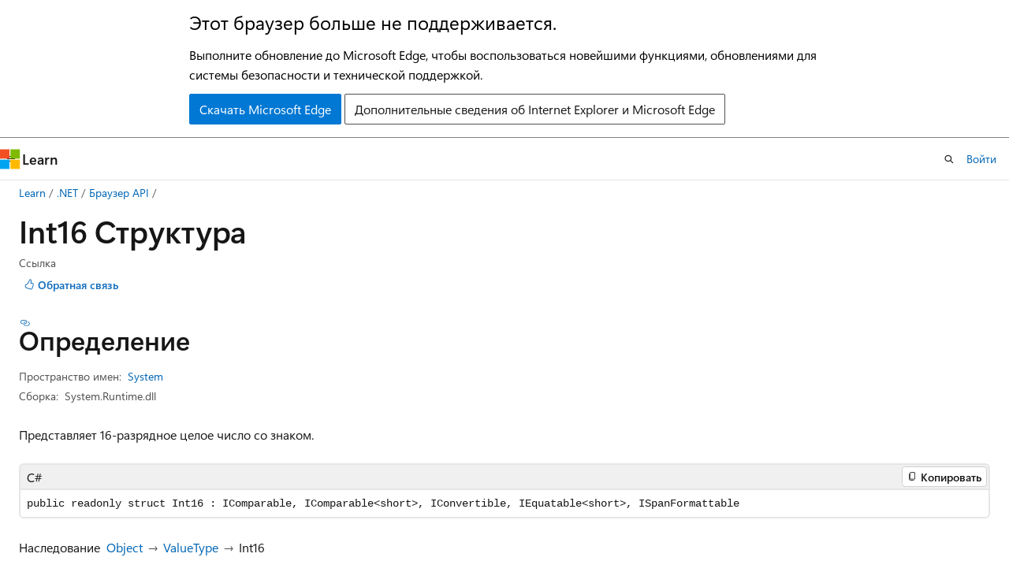

--- FILE ---
content_type: text/html
request_url: https://learn.microsoft.com/ru-ru/dotnet/api/system.int16?view=net-6.0
body_size: 189000
content:
 <!DOCTYPE html>
		<html
			class="layout layout-holy-grail   show-table-of-contents reference show-breadcrumb default-focus"
			lang="ru-ru"
			dir="ltr"
			data-authenticated="false"
			data-auth-status-determined="false"
			data-target="docs"
			x-ms-format-detection="none"
		>
			
		<head>
			<title>Int16 Структура (System) | Microsoft Learn</title>
			<meta charset="utf-8" />
			<meta name="viewport" content="width=device-width, initial-scale=1.0" />
			<meta name="color-scheme" content="light dark" />

			<meta name="description" content="Представляет 16-разрядное целое число со знаком. " />
			<link rel="canonical" href="https://learn.microsoft.com/ru-ru/dotnet/api/system.int16?view=net-8.0" /> 

			<!-- Non-customizable open graph and sharing-related metadata -->
			<meta name="twitter:card" content="summary_large_image" />
			<meta name="twitter:site" content="@MicrosoftLearn" />
			<meta property="og:type" content="website" />
			<meta property="og:image:alt" content="Microsoft Learn" />
			<meta property="og:image" content="https://learn.microsoft.com/en-us/media/open-graph-image.png" />
			<!-- Page specific open graph and sharing-related metadata -->
			<meta property="og:title" content="Int16 Структура (System)" />
			<meta property="og:url" content="https://learn.microsoft.com/ru-ru/dotnet/api/system.int16?view=net-8.0" />
			<meta property="og:description" content="Представляет 16-разрядное целое число со знаком. " />
			<meta name="platform_id" content="0f6cfa5f-7417-6c8f-644a-8c9f7fbd968a" /> <meta name="scope" content=".NET" />
			<meta name="locale" content="ru-ru" />
			 <meta name="adobe-target" content="true" /> 
			<meta name="uhfHeaderId" content="MSDocsHeader-DotNet" />

			<meta name="page_type" content="dotnet" />

			<!--page specific meta tags-->
			

			<!-- custom meta tags -->
			
		<meta name="monikers" content="dotnet-uwp-10.0" />
	
		<meta name="monikers" content="netcore-1.0" />
	
		<meta name="monikers" content="netstandard-1.0" />
	
		<meta name="monikers" content="netcore-1.1" />
	
		<meta name="monikers" content="netstandard-1.1" />
	
		<meta name="monikers" content="netframework-1.1" />
	
		<meta name="monikers" content="netstandard-1.2" />
	
		<meta name="monikers" content="netstandard-1.3" />
	
		<meta name="monikers" content="netstandard-1.4" />
	
		<meta name="monikers" content="netstandard-1.5" />
	
		<meta name="monikers" content="netstandard-1.6" />
	
		<meta name="monikers" content="netcore-2.0" />
	
		<meta name="monikers" content="netstandard-2.0" />
	
		<meta name="monikers" content="netframework-2.0" />
	
		<meta name="monikers" content="netcore-2.1" />
	
		<meta name="monikers" content="netstandard-2.1" />
	
		<meta name="monikers" content="netcore-2.2" />
	
		<meta name="monikers" content="netcore-3.0" />
	
		<meta name="monikers" content="netframework-3.0" />
	
		<meta name="monikers" content="netframework-3.5" />
	
		<meta name="monikers" content="netframework-4.0" />
	
		<meta name="monikers" content="netframework-4.5" />
	
		<meta name="monikers" content="netframework-4.5.1" />
	
		<meta name="monikers" content="netframework-4.5.2" />
	
		<meta name="monikers" content="netframework-4.6" />
	
		<meta name="monikers" content="netframework-4.6.1" />
	
		<meta name="monikers" content="netframework-4.6.2" />
	
		<meta name="monikers" content="netframework-4.7" />
	
		<meta name="monikers" content="netframework-4.7.1" />
	
		<meta name="monikers" content="netframework-4.7.2" />
	
		<meta name="monikers" content="netframework-4.8" />
	
		<meta name="monikers" content="netframework-4.8.1" />
	
		<meta name="monikers" content="netcore-3.1" />
	
		<meta name="monikers" content="net-5.0" />
	
		<meta name="monikers" content="net-6.0" />
	
		<meta name="monikers" content="net-7.0" />
	
		<meta name="monikers" content="net-8.0" />
	
		<meta name="monikers" content="net-9.0" />
	
		<meta name="namespace" content="System" />
	
		<meta name="schema" content="NetType" />
	
		<meta name="uid" content="System.Int16" />
	
		<meta name="ms.translationtype" content="MT" />
	
		<meta name="ms.contentlocale" content="ru-ru" />
	
		<meta name="loc_version" content="2024-08-01T18:24:16.869447Z" />
	
		<meta name="loc_source_id" content="Github-111510915#live" />
	
		<meta name="loc_file_id" content="Github-111510915.live.VS.dotnet-api-docs.xml/System/Int16.xml.3a54606a618d9f5fbfdbe5015f838b41" />
	
		<meta name="APILocation" content="System.Runtime.dll" />
	
		<meta name="APILocation" content="mscorlib.dll" />
	
		<meta name="APILocation" content="netstandard.dll" />
	
		<meta name="APIName" content="System.Int16" />
	
		<meta name="APIType" content="Assembly" />
	
		<meta name="apiPlatform" content="dotnet" />
	
		<meta name="author" content="dotnet-bot" />
	
		<meta name="breadcrumb_path" content="/dotnet/breadcrumb/toc.json" />
	
		<meta name="default_moniker" content="net-8.0" />
	
		<meta name="depot_name" content="VS.dotnet-api-docs" />
	
		<meta name="document_id" content="e5f2aedb-8842-d53b-02fb-2cf64e330929" />
	
		<meta name="document_version_independent_id" content="9c825274-d927-6252-c262-4f62be47a626" />
	
		<meta name="feedback_help_link_type" content="get-help-at-qna" />
	
		<meta name="feedback_help_link_url" content="https://learn.microsoft.com/answers/tags/97/dotnet" />
	
		<meta name="feedback_product_url" content="https://aka.ms/feedback/report?space=61" />
	
		<meta name="feedback_system" content="OpenSource" />
	
		<meta name="git_commit_id" content="e53f388970d7f5416a15a1e51e69182a8779a0ca" />
	
		<meta name="gitcommit" content="https://github.com/dotnet/dotnet-api-docs/blob/e53f388970d7f5416a15a1e51e69182a8779a0ca/xml/System/Int16.xml" />
	
		<meta name="ms.author" content="dotnetcontent" />
	
		<meta name="ms.date" content="2023-05-16T00:00:00Z" />
	
		<meta name="ms.service" content="dotnet-api" />
	
		<meta name="ms.subservice" content="system" />
	
		<meta name="ms.topic" content="reference" />
	
		<meta name="original_content_git_url" content="https://github.com/dotnet/dotnet-api-docs/blob/live/xml/System/Int16.xml" />
	
		<meta name="products" content="https://authoring-docs-microsoft.poolparty.biz/devrel/7696cda6-0510-47f6-8302-71bb5d2e28cf" />
	
		<meta name="recommendations" content="true" />
	
		<meta name="show_latex" content="true" />
	
		<meta name="site_name" content="Docs" />
	
		<meta name="TopicType" content="apiref" />
	
		<meta name="updated_at" content="2025-02-10T00:35:00Z" />
	
		<meta name="page_kind" content="struct" />
	
		<meta name="ms.assetid" content="System.Int16" />
	
		<meta name="toc_rel" content="_splitted/system/toc.json" />
	
		<meta name="search.mshattr.devlang" content="csharp vb fsharp cpp" />
	
		<meta name="asset_id" content="api/system.int16" />
	
		<meta name="item_type" content="Content" />
	
		<meta name="github_feedback_content_git_url" content="https://github.com/dotnet/dotnet-api-docs/blob/main/xml/System/Int16.xml" />
	 
		<meta name="cmProducts" content="https://authoring-docs-microsoft.poolparty.biz/devrel/7696cda6-0510-47f6-8302-71bb5d2e28cf" data-source="generated" />
	
		<meta name="spProducts" content="https://authoring-docs-microsoft.poolparty.biz/devrel/69c76c32-967e-4c65-b89a-74cc527db725" data-source="generated" />
	

			<!-- assets and js globals -->
			
			<link rel="stylesheet" href="/static/assets/0.4.03301.7415-7dd881c1/styles/site-ltr.css" />
			
			<link rel="preconnect" href="//mscom.demdex.net" crossorigin />
						<link rel="dns-prefetch" href="//target.microsoft.com" />
						<link rel="dns-prefetch" href="//microsoftmscompoc.tt.omtrdc.net" />
						<link
							rel="preload"
							as="script"
							href="/static/third-party/adobe-target/at-js/2.9.0/at.js"
							integrity="sha384-l4AKhsU8cUWSht4SaJU5JWcHEWh1m4UTqL08s6b/hqBLAeIDxTNl+AMSxTLx6YMI"
							crossorigin="anonymous"
							id="adobe-target-script"
							type="application/javascript"
						/>
			<script src="https://wcpstatic.microsoft.com/mscc/lib/v2/wcp-consent.js"></script>
			<script src="https://js.monitor.azure.com/scripts/c/ms.jsll-4.min.js"></script>
			<script src="/_themes/docs.theme/master/ru-ru/_themes/global/deprecation.js"></script>

			<!-- msdocs global object -->
			<script id="msdocs-script">
		var msDocs = {
  "environment": {
    "accessLevel": "online",
    "azurePortalHostname": "portal.azure.com",
    "reviewFeatures": false,
    "supportLevel": "production",
    "systemContent": true,
    "siteName": "learn",
    "legacyHosting": false
  },
  "data": {
    "contentLocale": "ru-ru",
    "contentDir": "ltr",
    "userLocale": "ru-ru",
    "userDir": "ltr",
    "pageTemplate": "Reference",
    "brand": "",
    "context": {},
    "standardFeedback": false,
    "showFeedbackReport": false,
    "feedbackHelpLinkType": "get-help-at-qna",
    "feedbackHelpLinkUrl": "https://learn.microsoft.com/answers/tags/97/dotnet",
    "feedbackSystem": "OpenSource",
    "feedbackGitHubRepo": "dotnet/dotnet-api-docs",
    "feedbackProductUrl": "https://aka.ms/feedback/report?space=61",
    "extendBreadcrumb": false,
    "isEditDisplayable": false,
    "isPrivateUnauthorized": false,
    "hideViewSource": false,
    "isPermissioned": false,
    "hasRecommendations": false,
    "contributors": [
      {
        "name": "carlossanlop",
        "url": "https://github.com/carlossanlop"
      },
      {
        "name": "gewarren",
        "url": "https://github.com/gewarren"
      },
      {
        "name": "kendaleiv",
        "url": "https://github.com/kendaleiv"
      },
      {
        "name": "tannergooding",
        "url": "https://github.com/tannergooding"
      },
      {
        "name": "huangmin-ms",
        "url": "https://github.com/huangmin-ms"
      },
      {
        "name": "dakersnar",
        "url": "https://github.com/dakersnar"
      },
      {
        "name": "albert-du",
        "url": "https://github.com/albert-du"
      },
      {
        "name": "v-mepa",
        "url": "https://github.com/v-mepa"
      },
      {
        "name": "mairaw",
        "url": "https://github.com/mairaw"
      },
      {
        "name": "live1206",
        "url": "https://github.com/live1206"
      },
      {
        "name": "Thraka",
        "url": "https://github.com/Thraka"
      },
      {
        "name": "BillWagner",
        "url": "https://github.com/BillWagner"
      },
      {
        "name": "VSC-Service-Account",
        "url": "https://github.com/VSC-Service-Account"
      },
      {
        "name": "yishengjin1413",
        "url": "https://github.com/yishengjin1413"
      },
      {
        "name": "dend",
        "url": "https://github.com/dend"
      },
      {
        "name": "Porges",
        "url": "https://github.com/Porges"
      },
      {
        "name": "openpublishbuild",
        "url": "https://github.com/openpublishbuild"
      },
      {
        "name": "TianqiZhang",
        "url": "https://github.com/TianqiZhang"
      }
    ],
    "mathjax": {},
    "defaultDevLang": "csharp",
    "openSourceFeedbackIssueUrl": "https://github.com/dotnet/dotnet-api-docs/issues/new?template=z-customer-feedback.yml",
    "openSourceFeedbackIssueTitle": ""
  },
  "functions": {}
};;
	</script>

			<!-- base scripts, msdocs global should be before this -->
			<script src="/static/assets/0.4.03301.7415-7dd881c1/scripts/ru-ru/index-docs.js"></script>
			

			<!-- json-ld -->
			
		</head>
	
			<body
				id="body"
				data-bi-name="body"
				class="layout-body "
				lang="ru-ru"
				dir="ltr"
			>
				<header class="layout-body-header">
		<div class="header-holder has-default-focus">
			
		<a
			href="#main"
			
			style="z-index: 1070"
			class="outline-color-text visually-hidden-until-focused position-fixed inner-focus focus-visible top-0 left-0 right-0 padding-xs text-align-center background-color-body"
			
		>
			Пропустить и перейти к основному содержимому
		</a>
	
		<a
			href="#side-doc-outline"
			
			style="z-index: 1070"
			class="outline-color-text visually-hidden-until-focused position-fixed inner-focus focus-visible top-0 left-0 right-0 padding-xs text-align-center background-color-body"
			
		>
			Переход к навигации на странице
		</a>
	
		<a
			href="#"
			data-skip-to-ask-learn
			style="z-index: 1070"
			class="outline-color-text visually-hidden-until-focused position-fixed inner-focus focus-visible top-0 left-0 right-0 padding-xs text-align-center background-color-body"
			hidden
		>
			Переход к интерфейсу чата Ask Learn
		</a>
	

			<div hidden id="cookie-consent-holder" data-test-id="cookie-consent-container"></div>
			<!-- Unsupported browser warning -->
			<div
				id="unsupported-browser"
				style="background-color: white; color: black; padding: 16px; border-bottom: 1px solid grey;"
				hidden
			>
				<div style="max-width: 800px; margin: 0 auto;">
					<p style="font-size: 24px">Этот браузер больше не поддерживается.</p>
					<p style="font-size: 16px; margin-top: 16px;">
						Выполните обновление до Microsoft Edge, чтобы воспользоваться новейшими функциями, обновлениями для системы безопасности и технической поддержкой.
					</p>
					<div style="margin-top: 12px;">
						<a
							href="https://go.microsoft.com/fwlink/p/?LinkID=2092881 "
							style="background-color: #0078d4; border: 1px solid #0078d4; color: white; padding: 6px 12px; border-radius: 2px; display: inline-block;"
						>
							Скачать Microsoft Edge
						</a>
						<a
							href="https://learn.microsoft.com/en-us/lifecycle/faq/internet-explorer-microsoft-edge"
							style="background-color: white; padding: 6px 12px; border: 1px solid #505050; color: #171717; border-radius: 2px; display: inline-block;"
						>
							Дополнительные сведения об Internet Explorer и Microsoft Edge
						</a>
					</div>
				</div>
			</div>
			<!-- site header -->
			<header
				id="ms--site-header"
				data-test-id="site-header-wrapper"
				role="banner"
				itemscope="itemscope"
				itemtype="http://schema.org/Organization"
			>
				<div
					id="ms--mobile-nav"
					class="site-header display-none-tablet padding-inline-none gap-none"
					data-bi-name="mobile-header"
					data-test-id="mobile-header"
				></div>
				<div
					id="ms--primary-nav"
					class="site-header display-none display-flex-tablet"
					data-bi-name="L1-header"
					data-test-id="primary-header"
				></div>
				<div
					id="ms--secondary-nav"
					class="site-header display-none display-flex-tablet"
					data-bi-name="L2-header"
					data-test-id="secondary-header"
					
				></div>
			</header>
			
		<!-- banner -->
		<div data-banner>
			<div id="disclaimer-holder"></div>
			
		</div>
		<!-- banner end -->
	
		</div>
	</header>
				 <section
					id="layout-body-menu"
					class="layout-body-menu display-flex"
					data-bi-name="menu"
			  >
					
		<div
			id="left-container"
			class="left-container display-none display-block-tablet padding-inline-sm padding-bottom-sm width-full"
			data-toc-container="true"
		>
			<!-- Regular TOC content (default) -->
			<div id="ms--toc-content" class="height-full">
				<nav
					id="affixed-left-container"
					class="margin-top-sm-tablet position-sticky display-flex flex-direction-column"
					aria-label="Основной"
					data-bi-name="left-toc"
					role="navigation"
				></nav>
			</div>
			<!-- Collapsible TOC content (hidden by default) -->
			<div id="ms--toc-content-collapsible" class="height-full" hidden>
				<nav
					id="affixed-left-container"
					class="margin-top-sm-tablet position-sticky display-flex flex-direction-column"
					aria-label="Основной"
					data-bi-name="left-toc"
					role="navigation"
				>
					<div
						id="ms--collapsible-toc-header"
						class="display-flex justify-content-flex-end margin-bottom-xxs"
					>
						<button
							type="button"
							class="button button-clear inner-focus"
							data-collapsible-toc-toggle
							aria-expanded="true"
							aria-controls="ms--collapsible-toc-content"
							aria-label="Оглавление"
						>
							<span class="icon font-size-h4" aria-hidden="true">
								<span class="docon docon-panel-left-contract"></span>
							</span>
						</button>
					</div>
				</nav>
			</div>
		</div>
	
			  </section>

				<main
					id="main"
					role="main"
					class="layout-body-main "
					data-bi-name="content"
					lang="ru-ru"
					dir="ltr"
				>
					
			<div
		id="ms--content-header"
		class="content-header default-focus border-bottom-none"
		data-bi-name="content-header"
	>
		<div class="content-header-controls margin-xxs margin-inline-sm-tablet">
			<button
				type="button"
				class="contents-button button button-sm margin-right-xxs"
				data-bi-name="contents-expand"
				aria-haspopup="true"
				data-contents-button
			>
				<span class="icon" aria-hidden="true"><span class="docon docon-menu"></span></span>
				<span class="contents-expand-title"> Оглавление </span>
			</button>
			<button
				type="button"
				class="ap-collapse-behavior ap-expanded button button-sm"
				data-bi-name="ap-collapse"
				aria-controls="action-panel"
			>
				<span class="icon" aria-hidden="true"><span class="docon docon-exit-mode"></span></span>
				<span>Выйти из режима редактора</span>
			</button>
		</div>
	</div>
			<div data-main-column class="padding-sm padding-top-none padding-top-sm-tablet">
				<div>
					
		<div id="article-header" class="background-color-body margin-bottom-xs display-none-print">
			<div class="display-flex align-items-center justify-content-space-between">
				
		<details
			id="article-header-breadcrumbs-overflow-popover"
			class="popover"
			data-for="article-header-breadcrumbs"
		>
			<summary
				class="button button-clear button-primary button-sm inner-focus"
				aria-label="Все элементы навигации"
			>
				<span class="icon">
					<span class="docon docon-more"></span>
				</span>
			</summary>
			<div id="article-header-breadcrumbs-overflow" class="popover-content padding-none"></div>
		</details>

		<bread-crumbs
			id="article-header-breadcrumbs"
			role="group"
			aria-label="Навигационные цепочки"
			data-test-id="article-header-breadcrumbs"
			class="overflow-hidden flex-grow-1 margin-right-sm margin-right-md-tablet margin-right-lg-desktop margin-left-negative-xxs padding-left-xxs"
		></bread-crumbs>
	 
		<div
			id="article-header-page-actions"
			class="opacity-none margin-left-auto display-flex flex-wrap-no-wrap align-items-stretch"
		>
			
		<button
			class="button button-sm border-none inner-focus display-none-tablet flex-shrink-0 "
			data-bi-name="ask-learn-assistant-entry"
			data-test-id="ask-learn-assistant-modal-entry-mobile"
			data-ask-learn-modal-entry
			
			type="button"
			style="min-width: max-content;"
			aria-expanded="false"
			aria-label="Спросить Learn"
			hidden
		>
			<span class="icon font-size-lg" aria-hidden="true">
				<span class="docon docon-chat-sparkle-fill gradient-ask-learn-logo"></span>
			</span>
		</button>
		<button
			class="button button-sm display-none display-inline-flex-tablet display-none-desktop flex-shrink-0 margin-right-xxs border-color-ask-learn "
			data-bi-name="ask-learn-assistant-entry"
			
			data-test-id="ask-learn-assistant-modal-entry-tablet"
			data-ask-learn-modal-entry
			type="button"
			style="min-width: max-content;"
			aria-expanded="false"
			hidden
		>
			<span class="icon font-size-lg" aria-hidden="true">
				<span class="docon docon-chat-sparkle-fill gradient-ask-learn-logo"></span>
			</span>
			<span>Спросить Learn</span>
		</button>
		<button
			class="button button-sm display-none flex-shrink-0 display-inline-flex-desktop margin-right-xxs border-color-ask-learn "
			data-bi-name="ask-learn-assistant-entry"
			
			data-test-id="ask-learn-assistant-flyout-entry"
			data-ask-learn-flyout-entry
			data-flyout-button="toggle"
			type="button"
			style="min-width: max-content;"
			aria-expanded="false"
			aria-controls="ask-learn-flyout"
			hidden
		>
			<span class="icon font-size-lg" aria-hidden="true">
				<span class="docon docon-chat-sparkle-fill gradient-ask-learn-logo"></span>
			</span>
			<span>Спросить Learn</span>
		</button>
	 
		<button
			type="button"
			id="ms--focus-mode-button"
			data-focus-mode
			data-bi-name="focus-mode-entry"
			class="button button-sm flex-shrink-0 margin-right-xxs display-none display-inline-flex-desktop"
		>
			<span class="icon font-size-lg" aria-hidden="true">
				<span class="docon docon-glasses"></span>
			</span>
			<span>Режим фокусировки</span>
		</button>
	 
		<div class="language dropdown display-flex align-items-center">
			<button
				type="button"
				class="dropdown-trigger button button-clear button-sm button-primary"
				aria-expanded="false"
				title="Язык"
				data-bi-name="language"
			>
				<span class="lang-title align-self-flex-start" dir="ltr">Язык</span>
				<span class="icon" aria-hidden="true">
					<span class="docon docon-chevron-down-light expanded-indicator"></span>
				</span>
			</button>
			<div class="language-selector dropdown-menu padding-xxs">
				<ul data-bi-name="language-links" dir="ltr">
					
			<li>
				<button
					type="button"
					class="button button-clear button-sm button-block"
					data-bi-name="lang-csharp"
					aria-pressed="false"
				>
					csharp
				</button>
			</li>
		
			<li>
				<button
					type="button"
					class="button button-clear button-sm button-block"
					data-bi-name="lang-vb"
					aria-pressed="false"
				>
					vb
				</button>
			</li>
		
			<li>
				<button
					type="button"
					class="button button-clear button-sm button-block"
					data-bi-name="lang-fsharp"
					aria-pressed="false"
				>
					fsharp
				</button>
			</li>
		
			<li>
				<button
					type="button"
					class="button button-clear button-sm button-block"
					data-bi-name="lang-cpp"
					aria-pressed="false"
				>
					cpp
				</button>
			</li>
		
				</ul>
			</div>
		</div>
	

			<details class="popover popover-right" id="article-header-page-actions-overflow">
				<summary
					class="justify-content-flex-start button button-clear button-sm button-primary inner-focus"
					aria-label="Дополнительные действия"
					title="Дополнительные действия"
				>
					<span class="icon" aria-hidden="true">
						<span class="docon docon-more-vertical"></span>
					</span>
				</summary>
				<div class="popover-content">
					
		<button
			data-page-action-item="overflow-mobile"
			type="button"
			class="button-block button-sm inner-focus button button-clear display-none-tablet justify-content-flex-start text-align-left"
			data-bi-name="contents-expand"
			data-contents-button
			data-popover-close
		>
			<span class="icon">
				<span class="docon docon-editor-list-bullet" aria-hidden="true"></span>
			</span>
			<span class="contents-expand-title">Оглавление</span>
		</button>
	 
		<a
			id="lang-link-overflow"
			class="button-sm inner-focus button button-clear button-block justify-content-flex-start text-align-left"
			data-bi-name="language-toggle"
			data-page-action-item="overflow-all"
			data-check-hidden="true"
			data-read-in-link
			href="#"
			hidden
		>
			<span class="icon" aria-hidden="true" data-read-in-link-icon>
				<span class="docon docon-locale-globe"></span>
			</span>
			<span data-read-in-link-text>Прочитать на английском</span>
		</a>
	 
		<button
			type="button"
			class="collection button button-clear button-sm button-block justify-content-flex-start text-align-left inner-focus"
			data-list-type="collection"
			data-bi-name="collection"
			data-page-action-item="overflow-all"
			data-check-hidden="true"
			data-popover-close
		>
			<span class="icon" aria-hidden="true">
				<span class="docon docon-circle-addition"></span>
			</span>
			<span class="collection-status">Добавить</span>
		</button>
	
					
		<button
			type="button"
			class="collection button button-block button-clear button-sm justify-content-flex-start text-align-left inner-focus"
			data-list-type="plan"
			data-bi-name="plan"
			data-page-action-item="overflow-all"
			data-check-hidden="true"
			data-popover-close
			hidden
		>
			<span class="icon" aria-hidden="true">
				<span class="docon docon-circle-addition"></span>
			</span>
			<span class="plan-status">Добавить в план</span>
		</button>
	  
					
		<hr class="margin-block-xxs" />
		<h4 class="font-size-sm padding-left-xxs">Поделиться через</h4>
		
					<a
						class="button button-clear button-sm inner-focus button-block justify-content-flex-start text-align-left text-decoration-none share-facebook"
						data-bi-name="facebook"
						data-page-action-item="overflow-all"
						href="#"
					>
						<span class="icon color-primary" aria-hidden="true">
							<span class="docon docon-facebook-share"></span>
						</span>
						<span>Facebook</span>
					</a>

					<a
						href="#"
						class="button button-clear button-sm inner-focus button-block justify-content-flex-start text-align-left text-decoration-none share-twitter"
						data-bi-name="twitter"
						data-page-action-item="overflow-all"
					>
						<span class="icon color-text" aria-hidden="true">
							<span class="docon docon-xlogo-share"></span>
						</span>
						<span>x.com</span>
					</a>

					<a
						href="#"
						class="button button-clear button-sm inner-focus button-block justify-content-flex-start text-align-left text-decoration-none share-linkedin"
						data-bi-name="linkedin"
						data-page-action-item="overflow-all"
					>
						<span class="icon color-primary" aria-hidden="true">
							<span class="docon docon-linked-in-logo"></span>
						</span>
						<span>LinkedIn</span>
					</a>
					<a
						href="#"
						class="button button-clear button-sm inner-focus button-block justify-content-flex-start text-align-left text-decoration-none share-email"
						data-bi-name="email"
						data-page-action-item="overflow-all"
					>
						<span class="icon color-primary" aria-hidden="true">
							<span class="docon docon-mail-message"></span>
						</span>
						<span>Адрес электронной почты</span>
					</a>
			  
	 
		<hr class="margin-block-xxs" />
		<button
			class="button button-block button-clear button-sm justify-content-flex-start text-align-left inner-focus"
			type="button"
			data-bi-name="print"
			data-page-action-item="overflow-all"
			data-popover-close
			data-print-page
			data-check-hidden="true"
		>
			<span class="icon color-primary" aria-hidden="true">
				<span class="docon docon-print"></span>
			</span>
			<span>Печать</span>
		</button>
	
				</div>
			</details>
		</div>
	
			</div>
		</div>
	  
		<!-- privateUnauthorizedTemplate is hidden by default -->
		<div unauthorized-private-section data-bi-name="permission-content-unauthorized-private" hidden>
			<hr class="hr margin-top-xs margin-bottom-sm" />
			<div class="notification notification-info">
				<div class="notification-content">
					<p class="margin-top-none notification-title">
						<span class="icon">
							<span class="docon docon-exclamation-circle-solid" aria-hidden="true"></span>
						</span>
						<span>Примечание.</span>
					</p>
					<p class="margin-top-none authentication-determined not-authenticated">
						Для доступа к этой странице требуется авторизация. Вы можете попробовать <a class="docs-sign-in" href="#" data-bi-name="permission-content-sign-in">войти</a> или <a  class="docs-change-directory" data-bi-name="permisson-content-change-directory">изменить каталоги</a>.
					</p>
					<p class="margin-top-none authentication-determined authenticated">
						Для доступа к этой странице требуется авторизация. Вы можете <a class="docs-change-directory" data-bi-name="permisson-content-change-directory">попробовать изменить каталоги</a>.
					</p>
				</div>
			</div>
		</div>
	
					<div class="content"></div>
					 
		<div data-id="ai-summary" hidden>
			<div id="ms--ai-summary-cta" class="margin-top-xs display-flex align-items-center">
				<span class="icon" aria-hidden="true">
					<span class="docon docon-sparkle-fill gradient-text-vivid"></span>
				</span>
				<button
					id="ms--ai-summary"
					type="button"
					class="tag tag-sm tag-suggestion margin-left-xxs"
					data-test-id="ai-summary-cta"
					data-bi-name="ai-summary-cta"
					data-an="ai-summary"
				>
					<span class="ai-summary-cta-text">
						Резюмировать эту статью для меня
					</span>
				</button>
			</div>
			<!-- Slot where the client will render the summary card after the user clicks the CTA -->
			<div id="ms--ai-summary-header" class="margin-top-xs"></div>
		</div>
	 
					<div class="content"><h1>Int16 Структура</h1>

<div class="display-flex-tablet justify-content-space-between-tablet">
	<ul class="metadata page-metadata align-items-center" data-bi-name="page info">
		<li>Ссылка</li>
	</ul>
<div id="user-feedback" class="margin-block-xxs display-none-print" data-hide-on-archived="">
	<button id="user-feedback-button" data-test-id="conceptual-feedback-button" class="button button-sm button-clear button-primary" type="button" data-bi-name="user-feedback-button" data-user-feedback-button="">
		<span class="icon" aria-hidden="true">
			<span class="docon docon-like"></span>
		</span>
		<span>Обратная связь</span>
	</button>
</div>
</div>

<nav id="center-doc-outline" class="doc-outline is-hidden-desktop display-none-print margin-bottom-sm" data-bi-name="intopic toc" aria-label="">
  <h2 class="title is-6 margin-block-xs"></h2>
</nav>
<h2 id="definition">Определение</h2>

<div class="metadata">
		<dl class="attributeList">
			<dt>Пространство имен:</dt>
			<dd>
				<span class="break-text"> <a class="xref" href="system?view=net-6.0" data-linktype="relative-path">System</a> </span>
			</dd>
		</dl>


		<dl class="attributeList" data-moniker=" dotnet-uwp-10.0 net-5.0 net-6.0 net-7.0 net-8.0 net-9.0 netcore-1.0 netcore-1.1 netcore-2.0 netcore-2.1 netcore-2.2 netcore-3.0 netcore-3.1 netstandard-1.0 netstandard-1.1 netstandard-1.2 netstandard-1.3 netstandard-1.4 netstandard-1.5 netstandard-1.6 ">
			<dt>Сборка:</dt><dd>System.Runtime.dll</dd>
		</dl>
		<dl class="attributeList" data-moniker=" netframework-1.1 netframework-2.0 netframework-3.0 netframework-3.5 netframework-4.0 netframework-4.5 netframework-4.5.1 netframework-4.5.2 netframework-4.6 netframework-4.6.1 netframework-4.6.2 netframework-4.7 netframework-4.7.1 netframework-4.7.2 netframework-4.8 netframework-4.8.1 ">
			<dt>Сборка:</dt><dd>mscorlib.dll</dd>
		</dl>
		<dl class="attributeList" data-moniker=" netstandard-2.0 netstandard-2.1 ">
			<dt>Сборка:</dt><dd>netstandard.dll</dd>
		</dl>



	<dl class="attributeList" data-moniker=" net-7.0 ">
		<dt>Исходный код:</dt><dd><a href="https://github.com/dotnet/runtime/blob/d099f075e45d2aa6007a22b71b45a08758559f80/src/libraries/System.Private.CoreLib/src/System/Int16.cs" data-linktype="external">Int16.cs</a></dd>
	</dl>
	<dl class="attributeList" data-moniker=" net-8.0 ">
		<dt>Исходный код:</dt><dd><a href="https://github.com/dotnet/runtime/blob/5535e31a712343a63f5d7d796cd874e563e5ac14/src/libraries/System.Private.CoreLib/src/System/Int16.cs" data-linktype="external">Int16.cs</a></dd>
	</dl>
	<dl class="attributeList" data-moniker=" net-9.0 ">
		<dt>Исходный код:</dt><dd><a href="https://github.com/dotnet/runtime/blob/1d1bf92fcf43aa6981804dc53c5174445069c9e4/src/libraries/System.Private.CoreLib/src/System/Int16.cs" data-linktype="external">Int16.cs</a></dd>
	</dl>
</div><div class="alert is-primary is-hidden moniker-display-boilerplate">
    <p class="alert-title">
      <span class="docon docon-status-info-outline" aria-hidden="true"></span> Важно!
    </p>
    <p>Некоторые сведения относятся к предварительной версии продукта, в которую до выпуска могут быть внесены существенные изменения. Майкрософт не предоставляет никаких гарантий, явных или подразумеваемых, относительно приведенных здесь сведений.</p>
</div>
	<div class="summaryHolder">
		<div class="summary clearFix has-text-wrap">
			<p>Представляет 16-разрядное целое число со знаком.</p>

		</div>
	</div>

	<pre class="wrap" data-moniker=" dotnet-uwp-10.0 net-5.0 netcore-1.0 netcore-1.1 netcore-2.0 netcore-2.1 netcore-2.2 netcore-3.0 netcore-3.1 netframework-2.0 netframework-3.0 netframework-3.5 netframework-4.0 netframework-4.5 netframework-4.5.1 netframework-4.5.2 netframework-4.6 netframework-4.6.1 netframework-4.6.2 netframework-4.7 netframework-4.7.1 netframework-4.7.2 netframework-4.8 netframework-4.8.1 netstandard-1.3 netstandard-1.4 netstandard-1.5 netstandard-1.6 netstandard-2.0 netstandard-2.1 "><code class="cpp lang-cpp" dir="ltr">public value class short : IComparable, IComparable&lt;short&gt;, IConvertible, IEquatable&lt;short&gt;, IFormattable</code></pre>
	<pre class="wrap" data-moniker=" net-6.0 "><code class="cpp lang-cpp" dir="ltr">public value class short : IComparable, IComparable&lt;short&gt;, IConvertible, IEquatable&lt;short&gt;, ISpanFormattable</code></pre>
	<pre class="wrap" data-moniker=" net-7.0 "><code class="cpp lang-cpp" dir="ltr">public value class short : IComparable&lt;short&gt;, IConvertible, IEquatable&lt;short&gt;, IParsable&lt;short&gt;, ISpanParsable&lt;short&gt;, System::Numerics::IAdditionOperators&lt;short, short, short&gt;, System::Numerics::IAdditiveIdentity&lt;short, short&gt;, System::Numerics::IBinaryInteger&lt;short&gt;, System::Numerics::IBinaryNumber&lt;short&gt;, System::Numerics::IBitwiseOperators&lt;short, short, short&gt;, System::Numerics::IComparisonOperators&lt;short, short, bool&gt;, System::Numerics::IDecrementOperators&lt;short&gt;, System::Numerics::IDivisionOperators&lt;short, short, short&gt;, System::Numerics::IEqualityOperators&lt;short, short, bool&gt;, System::Numerics::IIncrementOperators&lt;short&gt;, System::Numerics::IMinMaxValue&lt;short&gt;, System::Numerics::IModulusOperators&lt;short, short, short&gt;, System::Numerics::IMultiplicativeIdentity&lt;short, short&gt;, System::Numerics::IMultiplyOperators&lt;short, short, short&gt;, System::Numerics::INumber&lt;short&gt;, System::Numerics::INumberBase&lt;short&gt;, System::Numerics::IShiftOperators&lt;short, int, short&gt;, System::Numerics::ISignedNumber&lt;short&gt;, System::Numerics::ISubtractionOperators&lt;short, short, short&gt;, System::Numerics::IUnaryNegationOperators&lt;short, short&gt;, System::Numerics::IUnaryPlusOperators&lt;short, short&gt;</code></pre>
	<pre class="wrap" data-moniker=" net-8.0 net-9.0 "><code class="cpp lang-cpp" dir="ltr">public value class short : IComparable&lt;short&gt;, IConvertible, IEquatable&lt;short&gt;, IParsable&lt;short&gt;, ISpanParsable&lt;short&gt;, IUtf8SpanParsable&lt;short&gt;, System::Numerics::IAdditionOperators&lt;short, short, short&gt;, System::Numerics::IAdditiveIdentity&lt;short, short&gt;, System::Numerics::IBinaryInteger&lt;short&gt;, System::Numerics::IBinaryNumber&lt;short&gt;, System::Numerics::IBitwiseOperators&lt;short, short, short&gt;, System::Numerics::IComparisonOperators&lt;short, short, bool&gt;, System::Numerics::IDecrementOperators&lt;short&gt;, System::Numerics::IDivisionOperators&lt;short, short, short&gt;, System::Numerics::IEqualityOperators&lt;short, short, bool&gt;, System::Numerics::IIncrementOperators&lt;short&gt;, System::Numerics::IMinMaxValue&lt;short&gt;, System::Numerics::IModulusOperators&lt;short, short, short&gt;, System::Numerics::IMultiplicativeIdentity&lt;short, short&gt;, System::Numerics::IMultiplyOperators&lt;short, short, short&gt;, System::Numerics::INumber&lt;short&gt;, System::Numerics::INumberBase&lt;short&gt;, System::Numerics::IShiftOperators&lt;short, int, short&gt;, System::Numerics::ISignedNumber&lt;short&gt;, System::Numerics::ISubtractionOperators&lt;short, short, short&gt;, System::Numerics::IUnaryNegationOperators&lt;short, short&gt;, System::Numerics::IUnaryPlusOperators&lt;short, short&gt;</code></pre>
	<pre class="wrap" data-moniker=" netframework-1.1 "><code class="cpp lang-cpp" dir="ltr">public value class short : IComparable, IConvertible, IFormattable</code></pre>
	<pre class="wrap" data-moniker=" netstandard-1.0 netstandard-1.1 netstandard-1.2 "><code class="cpp lang-cpp" dir="ltr">public value class short : IComparable, IComparable&lt;short&gt;, IEquatable&lt;short&gt;, IFormattable</code></pre>
	<pre class="wrap" data-moniker=" dotnet-uwp-10.0 netcore-1.0 netcore-1.1 netcore-2.0 netcore-2.1 netcore-2.2 netstandard-1.3 netstandard-1.4 netstandard-1.5 netstandard-1.6 netstandard-2.0 "><code class="csharp lang-csharp" dir="ltr">public struct Int16 : IComparable, IComparable&lt;short&gt;, IConvertible, IEquatable&lt;short&gt;, IFormattable</code></pre>
	<pre class="wrap" data-moniker=" net-5.0 netcore-3.0 netcore-3.1 netstandard-2.1 "><code class="csharp lang-csharp" dir="ltr">public readonly struct Int16 : IComparable, IComparable&lt;short&gt;, IConvertible, IEquatable&lt;short&gt;, IFormattable</code></pre>
	<pre class="wrap" data-moniker=" net-6.0 "><code class="csharp lang-csharp" dir="ltr">public readonly struct Int16 : IComparable, IComparable&lt;short&gt;, IConvertible, IEquatable&lt;short&gt;, ISpanFormattable</code></pre>
	<pre class="wrap" data-moniker=" net-7.0 "><code class="csharp lang-csharp" dir="ltr">public readonly struct Int16 : IComparable&lt;short&gt;, IConvertible, IEquatable&lt;short&gt;, IParsable&lt;short&gt;, ISpanParsable&lt;short&gt;, System.Numerics.IAdditionOperators&lt;short,short,short&gt;, System.Numerics.IAdditiveIdentity&lt;short,short&gt;, System.Numerics.IBinaryInteger&lt;short&gt;, System.Numerics.IBinaryNumber&lt;short&gt;, System.Numerics.IBitwiseOperators&lt;short,short,short&gt;, System.Numerics.IComparisonOperators&lt;short,short,bool&gt;, System.Numerics.IDecrementOperators&lt;short&gt;, System.Numerics.IDivisionOperators&lt;short,short,short&gt;, System.Numerics.IEqualityOperators&lt;short,short,bool&gt;, System.Numerics.IIncrementOperators&lt;short&gt;, System.Numerics.IMinMaxValue&lt;short&gt;, System.Numerics.IModulusOperators&lt;short,short,short&gt;, System.Numerics.IMultiplicativeIdentity&lt;short,short&gt;, System.Numerics.IMultiplyOperators&lt;short,short,short&gt;, System.Numerics.INumber&lt;short&gt;, System.Numerics.INumberBase&lt;short&gt;, System.Numerics.IShiftOperators&lt;short,int,short&gt;, System.Numerics.ISignedNumber&lt;short&gt;, System.Numerics.ISubtractionOperators&lt;short,short,short&gt;, System.Numerics.IUnaryNegationOperators&lt;short,short&gt;, System.Numerics.IUnaryPlusOperators&lt;short,short&gt;</code></pre>
	<pre class="wrap" data-moniker=" net-8.0 net-9.0 "><code class="csharp lang-csharp" dir="ltr">public readonly struct Int16 : IComparable&lt;short&gt;, IConvertible, IEquatable&lt;short&gt;, IParsable&lt;short&gt;, ISpanParsable&lt;short&gt;, IUtf8SpanParsable&lt;short&gt;, System.Numerics.IAdditionOperators&lt;short,short,short&gt;, System.Numerics.IAdditiveIdentity&lt;short,short&gt;, System.Numerics.IBinaryInteger&lt;short&gt;, System.Numerics.IBinaryNumber&lt;short&gt;, System.Numerics.IBitwiseOperators&lt;short,short,short&gt;, System.Numerics.IComparisonOperators&lt;short,short,bool&gt;, System.Numerics.IDecrementOperators&lt;short&gt;, System.Numerics.IDivisionOperators&lt;short,short,short&gt;, System.Numerics.IEqualityOperators&lt;short,short,bool&gt;, System.Numerics.IIncrementOperators&lt;short&gt;, System.Numerics.IMinMaxValue&lt;short&gt;, System.Numerics.IModulusOperators&lt;short,short,short&gt;, System.Numerics.IMultiplicativeIdentity&lt;short,short&gt;, System.Numerics.IMultiplyOperators&lt;short,short,short&gt;, System.Numerics.INumber&lt;short&gt;, System.Numerics.INumberBase&lt;short&gt;, System.Numerics.IShiftOperators&lt;short,int,short&gt;, System.Numerics.ISignedNumber&lt;short&gt;, System.Numerics.ISubtractionOperators&lt;short,short,short&gt;, System.Numerics.IUnaryNegationOperators&lt;short,short&gt;, System.Numerics.IUnaryPlusOperators&lt;short,short&gt;</code></pre>
	<pre class="wrap" data-moniker=" netframework-1.1 "><code class="csharp lang-csharp" dir="ltr">[System.Serializable]
public struct Int16 : IComparable, IConvertible, IFormattable</code></pre>
	<pre class="wrap" data-moniker=" netframework-2.0 netframework-3.0 netframework-3.5 netframework-4.0 netframework-4.5 netframework-4.5.1 netframework-4.5.2 netframework-4.6 netframework-4.6.1 netframework-4.6.2 netframework-4.7 netframework-4.7.1 netframework-4.7.2 netframework-4.8 netframework-4.8.1 "><code class="csharp lang-csharp" dir="ltr">[System.Serializable]
[System.Runtime.InteropServices.ComVisible(true)]
public struct Int16 : IComparable, IComparable&lt;short&gt;, IConvertible, IEquatable&lt;short&gt;, IFormattable</code></pre>
	<pre class="wrap" data-moniker=" netstandard-1.0 netstandard-1.1 netstandard-1.2 "><code class="csharp lang-csharp" dir="ltr">public struct Int16 : IComparable, IComparable&lt;short&gt;, IEquatable&lt;short&gt;, IFormattable</code></pre>
	<pre class="wrap" data-moniker=" dotnet-uwp-10.0 net-5.0 netcore-1.0 netcore-1.1 netcore-2.0 netcore-2.1 netcore-2.2 netcore-3.0 netcore-3.1 netstandard-1.3 netstandard-1.4 netstandard-1.5 netstandard-1.6 netstandard-2.0 netstandard-2.1 "><code class="fsharp lang-fsharp" dir="ltr">type int16 = struct
    interface IConvertible
    interface IFormattable</code></pre>
	<pre class="wrap" data-moniker=" net-6.0 "><code class="fsharp lang-fsharp" dir="ltr">type int16 = struct
    interface IConvertible
    interface ISpanFormattable
    interface IFormattable</code></pre>
	<pre class="wrap" data-moniker=" net-7.0 "><code class="fsharp lang-fsharp" dir="ltr">type int16 = struct
    interface IConvertible
    interface IFormattable
    interface IParsable&lt;int16&gt;
    interface ISpanFormattable
    interface ISpanParsable&lt;int16&gt;
    interface IAdditionOperators&lt;int16, int16, int16&gt;
    interface IAdditiveIdentity&lt;int16, int16&gt;
    interface IBinaryInteger&lt;int16&gt;
    interface IBinaryNumber&lt;int16&gt;
    interface IBitwiseOperators&lt;int16, int16, int16&gt;
    interface IComparisonOperators&lt;int16, int16, bool&gt;
    interface IEqualityOperators&lt;int16, int16, bool&gt;
    interface IDecrementOperators&lt;int16&gt;
    interface IDivisionOperators&lt;int16, int16, int16&gt;
    interface IIncrementOperators&lt;int16&gt;
    interface IModulusOperators&lt;int16, int16, int16&gt;
    interface IMultiplicativeIdentity&lt;int16, int16&gt;
    interface IMultiplyOperators&lt;int16, int16, int16&gt;
    interface INumber&lt;int16&gt;
    interface INumberBase&lt;int16&gt;
    interface ISubtractionOperators&lt;int16, int16, int16&gt;
    interface IUnaryNegationOperators&lt;int16, int16&gt;
    interface IUnaryPlusOperators&lt;int16, int16&gt;
    interface IShiftOperators&lt;int16, int, int16&gt;
    interface IMinMaxValue&lt;int16&gt;
    interface ISignedNumber&lt;int16&gt;</code></pre>
	<pre class="wrap" data-moniker=" net-8.0 "><code class="fsharp lang-fsharp" dir="ltr">type int16 = struct
    interface IConvertible
    interface IFormattable
    interface IParsable&lt;int16&gt;
    interface ISpanFormattable
    interface ISpanParsable&lt;int16&gt;
    interface IAdditionOperators&lt;int16, int16, int16&gt;
    interface IAdditiveIdentity&lt;int16, int16&gt;
    interface IBinaryInteger&lt;int16&gt;
    interface IBinaryNumber&lt;int16&gt;
    interface IBitwiseOperators&lt;int16, int16, int16&gt;
    interface IComparisonOperators&lt;int16, int16, bool&gt;
    interface IEqualityOperators&lt;int16, int16, bool&gt;
    interface IDecrementOperators&lt;int16&gt;
    interface IDivisionOperators&lt;int16, int16, int16&gt;
    interface IIncrementOperators&lt;int16&gt;
    interface IModulusOperators&lt;int16, int16, int16&gt;
    interface IMultiplicativeIdentity&lt;int16, int16&gt;
    interface IMultiplyOperators&lt;int16, int16, int16&gt;
    interface INumber&lt;int16&gt;
    interface INumberBase&lt;int16&gt;
    interface ISubtractionOperators&lt;int16, int16, int16&gt;
    interface IUnaryNegationOperators&lt;int16, int16&gt;
    interface IUnaryPlusOperators&lt;int16, int16&gt;
    interface IUtf8SpanFormattable
    interface IUtf8SpanParsable&lt;int16&gt;
    interface IShiftOperators&lt;int16, int, int16&gt;
    interface IMinMaxValue&lt;int16&gt;
    interface ISignedNumber&lt;int16&gt;</code></pre>
	<pre class="wrap" data-moniker=" net-9.0 "><code class="fsharp lang-fsharp" dir="ltr">type int16 = struct
    interface IConvertible
    interface IFormattable
    interface IParsable&lt;int16&gt;
    interface ISpanFormattable
    interface ISpanParsable&lt;int16&gt;
    interface IUtf8SpanFormattable
    interface IUtf8SpanParsable&lt;int16&gt;
    interface IAdditionOperators&lt;int16, int16, int16&gt;
    interface IAdditiveIdentity&lt;int16, int16&gt;
    interface IBinaryInteger&lt;int16&gt;
    interface IBinaryNumber&lt;int16&gt;
    interface IBitwiseOperators&lt;int16, int16, int16&gt;
    interface IComparisonOperators&lt;int16, int16, bool&gt;
    interface IEqualityOperators&lt;int16, int16, bool&gt;
    interface IDecrementOperators&lt;int16&gt;
    interface IDivisionOperators&lt;int16, int16, int16&gt;
    interface IIncrementOperators&lt;int16&gt;
    interface IModulusOperators&lt;int16, int16, int16&gt;
    interface IMultiplicativeIdentity&lt;int16, int16&gt;
    interface IMultiplyOperators&lt;int16, int16, int16&gt;
    interface INumber&lt;int16&gt;
    interface INumberBase&lt;int16&gt;
    interface ISubtractionOperators&lt;int16, int16, int16&gt;
    interface IUnaryNegationOperators&lt;int16, int16&gt;
    interface IUnaryPlusOperators&lt;int16, int16&gt;
    interface IShiftOperators&lt;int16, int, int16&gt;
    interface IMinMaxValue&lt;int16&gt;
    interface ISignedNumber&lt;int16&gt;</code></pre>
	<pre class="wrap" data-moniker=" netframework-1.1 "><code class="fsharp lang-fsharp" dir="ltr">[&lt;System.Serializable&gt;]
type int16 = struct
    interface IFormattable
    interface IConvertible</code></pre>
	<pre class="wrap" data-moniker=" netframework-2.0 netframework-3.0 netframework-3.5 netframework-4.0 netframework-4.5 netframework-4.5.1 netframework-4.5.2 netframework-4.6 netframework-4.6.1 netframework-4.6.2 netframework-4.7 netframework-4.7.1 netframework-4.7.2 netframework-4.8 netframework-4.8.1 "><code class="fsharp lang-fsharp" dir="ltr">[&lt;System.Serializable&gt;]
[&lt;System.Runtime.InteropServices.ComVisible(true)&gt;]
type int16 = struct
    interface IFormattable
    interface IConvertible</code></pre>
	<pre class="wrap" data-moniker=" netstandard-1.0 netstandard-1.1 netstandard-1.2 "><code class="fsharp lang-fsharp" dir="ltr">type int16 = struct
    interface IFormattable</code></pre>
	<pre class="wrap" data-moniker=" dotnet-uwp-10.0 net-5.0 netcore-1.0 netcore-1.1 netcore-2.0 netcore-2.1 netcore-2.2 netcore-3.0 netcore-3.1 netframework-2.0 netframework-3.0 netframework-3.5 netframework-4.0 netframework-4.5 netframework-4.5.1 netframework-4.5.2 netframework-4.6 netframework-4.6.1 netframework-4.6.2 netframework-4.7 netframework-4.7.1 netframework-4.7.2 netframework-4.8 netframework-4.8.1 netstandard-1.3 netstandard-1.4 netstandard-1.5 netstandard-1.6 netstandard-2.0 netstandard-2.1 "><code class="vb lang-vb" dir="ltr">Public Structure Int16
Implements IComparable, IComparable(Of Short), IConvertible, IEquatable(Of Short), IFormattable</code></pre>
	<pre class="wrap" data-moniker=" net-6.0 "><code class="vb lang-vb" dir="ltr">Public Structure Int16
Implements IComparable, IComparable(Of Short), IConvertible, IEquatable(Of Short), ISpanFormattable</code></pre>
	<pre class="wrap" data-moniker=" net-7.0 "><code class="vb lang-vb" dir="ltr">Public Structure Int16
Implements IAdditionOperators(Of Short, Short, Short), IAdditiveIdentity(Of Short, Short), IBinaryInteger(Of Short), IBinaryNumber(Of Short), IBitwiseOperators(Of Short, Short, Short), IComparable(Of Short), IComparisonOperators(Of Short, Short, Boolean), IConvertible, IDecrementOperators(Of Short), IDivisionOperators(Of Short, Short, Short), IEqualityOperators(Of Short, Short, Boolean), IEquatable(Of Short), IIncrementOperators(Of Short), IMinMaxValue(Of Short), IModulusOperators(Of Short, Short, Short), IMultiplicativeIdentity(Of Short, Short), IMultiplyOperators(Of Short, Short, Short), INumber(Of Short), INumberBase(Of Short), IParsable(Of Short), IShiftOperators(Of Short, Integer, Short), ISignedNumber(Of Short), ISpanParsable(Of Short), ISubtractionOperators(Of Short, Short, Short), IUnaryNegationOperators(Of Short, Short), IUnaryPlusOperators(Of Short, Short)</code></pre>
	<pre class="wrap" data-moniker=" net-8.0 net-9.0 "><code class="vb lang-vb" dir="ltr">Public Structure Int16
Implements IAdditionOperators(Of Short, Short, Short), IAdditiveIdentity(Of Short, Short), IBinaryInteger(Of Short), IBinaryNumber(Of Short), IBitwiseOperators(Of Short, Short, Short), IComparable(Of Short), IComparisonOperators(Of Short, Short, Boolean), IConvertible, IDecrementOperators(Of Short), IDivisionOperators(Of Short, Short, Short), IEqualityOperators(Of Short, Short, Boolean), IEquatable(Of Short), IIncrementOperators(Of Short), IMinMaxValue(Of Short), IModulusOperators(Of Short, Short, Short), IMultiplicativeIdentity(Of Short, Short), IMultiplyOperators(Of Short, Short, Short), INumber(Of Short), INumberBase(Of Short), IParsable(Of Short), IShiftOperators(Of Short, Integer, Short), ISignedNumber(Of Short), ISpanParsable(Of Short), ISubtractionOperators(Of Short, Short, Short), IUnaryNegationOperators(Of Short, Short), IUnaryPlusOperators(Of Short, Short), IUtf8SpanParsable(Of Short)</code></pre>
	<pre class="wrap" data-moniker=" netframework-1.1 "><code class="vb lang-vb" dir="ltr">Public Structure Int16
Implements IComparable, IConvertible, IFormattable</code></pre>
	<pre class="wrap" data-moniker=" netstandard-1.0 netstandard-1.1 netstandard-1.2 "><code class="vb lang-vb" dir="ltr">Public Structure Int16
Implements IComparable, IComparable(Of Short), IEquatable(Of Short), IFormattable</code></pre>
		<dl class="attributeList stack">
			<dt>Наследование</dt>
			<dd>
				<div class="pdlHolder">
							<div class="pdl"><a href="system.object?view=net-6.0" data-linktype="relative-path">Object</a></div> 
							<div class="pdl"><a href="system.valuetype?view=net-6.0" data-linktype="relative-path">ValueType</a></div> 
					 <span>Int16</span> 
				</div>
			</dd>
		</dl>
	<dl class="attributeList stack" data-moniker=" netframework-1.1 netframework-2.0 netframework-3.0 netframework-3.5 netframework-4.0 netframework-4.5 netframework-4.5.1 netframework-4.5.2 netframework-4.6 netframework-4.6.1 netframework-4.6.2 netframework-4.7 netframework-4.7.1 netframework-4.7.2 netframework-4.8 netframework-4.8.1 ">
		<dt>Атрибуты</dt>
		<dd>
			<div class="cdlHolder">
					<span class="cdl break-text" data-moniker=" netframework-1.1 netframework-2.0 netframework-3.0 netframework-3.5 netframework-4.0 netframework-4.5 netframework-4.5.1 netframework-4.5.2 netframework-4.6 netframework-4.6.1 netframework-4.6.2 netframework-4.7 netframework-4.7.1 netframework-4.7.2 netframework-4.8 netframework-4.8.1 ">
						<a class="xref" href="system.serializableattribute?view=net-6.0" title="System.SerializableAttribute" data-linktype="relative-path">SerializableAttribute</a></span>
					<span class="cdl break-text" data-moniker=" netframework-2.0 netframework-3.0 netframework-3.5 netframework-4.0 netframework-4.5 netframework-4.5.1 netframework-4.5.2 netframework-4.6 netframework-4.6.1 netframework-4.6.2 netframework-4.7 netframework-4.7.1 netframework-4.7.2 netframework-4.8 netframework-4.8.1 ">
						<a class="xref" href="system.runtime.interopservices.comvisibleattribute?view=net-6.0" title="System.Runtime.InteropServices.ComVisibleAttribute" data-linktype="relative-path">ComVisibleAttribute</a></span>
			</div>
		</dd>
	</dl>
	<dl class="attributeList stack">
		<dt>Реализации</dt><dd>
		<div class="cdlHolder">
					<span class="cdl">
						<span class="break-text"><a href="system.icomparable?view=net-6.0" data-linktype="relative-path">IComparable</a></span>
					</span>
					<span class="cdl" data-moniker=" dotnet-uwp-10.0 net-5.0 net-6.0 net-7.0 net-8.0 net-9.0 netcore-1.0 netcore-1.1 netcore-2.0 netcore-2.1 netcore-2.2 netcore-3.0 netcore-3.1 netframework-2.0 netframework-3.0 netframework-3.5 netframework-4.0 netframework-4.5 netframework-4.5.1 netframework-4.5.2 netframework-4.6 netframework-4.6.1 netframework-4.6.2 netframework-4.7 netframework-4.7.1 netframework-4.7.2 netframework-4.8 netframework-4.8.1 netstandard-1.0 netstandard-1.1 netstandard-1.2 netstandard-1.3 netstandard-1.4 netstandard-1.5 netstandard-1.6 netstandard-2.0 netstandard-2.1 ">
						<span class="break-text"><a href="system.icomparable-1?view=net-6.0" data-linktype="relative-path">IComparable</a>&lt;<a href="system.int16?view=net-6.0" data-linktype="relative-path">Int16</a>&gt;</span>
					</span>
					<span class="cdl" data-moniker=" dotnet-uwp-10.0 net-5.0 net-6.0 net-7.0 net-8.0 net-9.0 netcore-1.0 netcore-1.1 netcore-2.0 netcore-2.1 netcore-2.2 netcore-3.0 netcore-3.1 netframework-1.1 netframework-2.0 netframework-3.0 netframework-3.5 netframework-4.0 netframework-4.5 netframework-4.5.1 netframework-4.5.2 netframework-4.6 netframework-4.6.1 netframework-4.6.2 netframework-4.7 netframework-4.7.1 netframework-4.7.2 netframework-4.8 netframework-4.8.1 netstandard-1.3 netstandard-1.4 netstandard-1.5 netstandard-1.6 netstandard-2.0 netstandard-2.1 ">
						<span class="break-text"><a href="system.iconvertible?view=net-6.0" data-linktype="relative-path">IConvertible</a></span>
					</span>
					<span class="cdl" data-moniker=" dotnet-uwp-10.0 net-5.0 net-6.0 net-7.0 net-8.0 net-9.0 netcore-1.0 netcore-1.1 netcore-2.0 netcore-2.1 netcore-2.2 netcore-3.0 netcore-3.1 netframework-2.0 netframework-3.0 netframework-3.5 netframework-4.0 netframework-4.5 netframework-4.5.1 netframework-4.5.2 netframework-4.6 netframework-4.6.1 netframework-4.6.2 netframework-4.7 netframework-4.7.1 netframework-4.7.2 netframework-4.8 netframework-4.8.1 netstandard-1.0 netstandard-1.1 netstandard-1.2 netstandard-1.3 netstandard-1.4 netstandard-1.5 netstandard-1.6 netstandard-2.0 netstandard-2.1 ">
						<span class="break-text"><a href="system.iequatable-1?view=net-6.0" data-linktype="relative-path">IEquatable</a>&lt;<a href="system.int16?view=net-6.0" data-linktype="relative-path">Int16</a>&gt;</span>
					</span>
					<span class="cdl">
						<span class="break-text"><a href="system.iformattable?view=net-6.0" data-linktype="relative-path">IFormattable</a></span>
					</span>
					<span class="cdl" data-moniker=" net-6.0 net-7.0 net-8.0 net-9.0 ">
						<span class="break-text"><a href="system.ispanformattable?view=net-6.0" data-linktype="relative-path">ISpanFormattable</a></span>
					</span>
					<span class="cdl" data-moniker=" net-7.0 net-8.0 net-9.0 ">
						<span class="break-text"><a href="system.icomparable-1?view=net-6.0" data-linktype="relative-path">IComparable</a>&lt;TSelf&gt;</span>
					</span>
					<span class="cdl" data-moniker=" net-7.0 net-8.0 net-9.0 ">
						<span class="break-text"><a href="system.iequatable-1?view=net-6.0" data-linktype="relative-path">IEquatable</a>&lt;TSelf&gt;</span>
					</span>
					<span class="cdl" data-moniker=" net-7.0 net-8.0 net-9.0 ">
						<span class="break-text"><a href="system.iparsable-1?view=net-6.0" data-linktype="relative-path">IParsable</a>&lt;<a href="system.int16?view=net-6.0" data-linktype="relative-path">Int16</a>&gt;</span>
					</span>
					<span class="cdl" data-moniker=" net-7.0 net-8.0 net-9.0 ">
						<span class="break-text"><a href="system.iparsable-1?view=net-6.0" data-linktype="relative-path">IParsable&lt;TSelf&gt;</a></span>
					</span>
					<span class="cdl" data-moniker=" net-7.0 net-8.0 net-9.0 ">
						<span class="break-text"><a href="system.ispanparsable-1?view=net-6.0" data-linktype="relative-path">ISpanParsable</a>&lt;<a href="system.int16?view=net-6.0" data-linktype="relative-path">Int16</a>&gt;</span>
					</span>
					<span class="cdl" data-moniker=" net-7.0 net-8.0 net-9.0 ">
						<span class="break-text"><a href="system.ispanparsable-1?view=net-6.0" data-linktype="relative-path">ISpanParsable&lt;TSelf&gt;</a></span>
					</span>
					<span class="cdl" data-moniker=" net-7.0 net-8.0 net-9.0 ">
						<span class="break-text"><a href="system.numerics.iadditionoperators-3?view=net-6.0" data-linktype="relative-path">IAdditionOperators</a>&lt;<a href="system.int16?view=net-6.0" data-linktype="relative-path">Int16</a>,<a href="system.int16?view=net-6.0" data-linktype="relative-path">Int16</a>,<a href="system.int16?view=net-6.0" data-linktype="relative-path">Int16</a>&gt;</span>
					</span>
					<span class="cdl" data-moniker=" net-7.0 net-8.0 net-9.0 ">
						<span class="break-text"><a href="system.numerics.iadditionoperators-3?view=net-6.0" data-linktype="relative-path">IAdditionOperators</a>&lt;TSelf,TSelf,TSelf&gt;</span>
					</span>
					<span class="cdl" data-moniker=" net-7.0 net-8.0 net-9.0 ">
						<span class="break-text"><a href="system.numerics.iadditiveidentity-2?view=net-6.0" data-linktype="relative-path">IAdditiveIdentity</a>&lt;<a href="system.int16?view=net-6.0" data-linktype="relative-path">Int16</a>,<a href="system.int16?view=net-6.0" data-linktype="relative-path">Int16</a>&gt;</span>
					</span>
					<span class="cdl" data-moniker=" net-7.0 net-8.0 net-9.0 ">
						<span class="break-text"><a href="system.numerics.iadditiveidentity-2?view=net-6.0" data-linktype="relative-path">IAdditiveIdentity</a>&lt;TSelf,TSelf&gt;</span>
					</span>
					<span class="cdl" data-moniker=" net-7.0 net-8.0 net-9.0 ">
						<span class="break-text"><a href="system.numerics.ibinaryinteger-1?view=net-6.0" data-linktype="relative-path">IBinaryInteger</a>&lt;<a href="system.int16?view=net-6.0" data-linktype="relative-path">Int16</a>&gt;</span>
					</span>
					<span class="cdl" data-moniker=" net-7.0 net-8.0 net-9.0 ">
						<span class="break-text"><a href="system.numerics.ibinarynumber-1?view=net-6.0" data-linktype="relative-path">IBinaryNumber</a>&lt;<a href="system.int16?view=net-6.0" data-linktype="relative-path">Int16</a>&gt;</span>
					</span>
					<span class="cdl" data-moniker=" net-7.0 net-8.0 net-9.0 ">
						<span class="break-text"><a href="system.numerics.ibinarynumber-1?view=net-6.0" data-linktype="relative-path">IBinaryNumber&lt;TSelf&gt;</a></span>
					</span>
					<span class="cdl" data-moniker=" net-7.0 net-8.0 net-9.0 ">
						<span class="break-text"><a href="system.numerics.ibitwiseoperators-3?view=net-6.0" data-linktype="relative-path">IBitwiseOperators</a>&lt;<a href="system.int16?view=net-6.0" data-linktype="relative-path">Int16</a>,<a href="system.int16?view=net-6.0" data-linktype="relative-path">Int16</a>,<a href="system.int16?view=net-6.0" data-linktype="relative-path">Int16</a>&gt;</span>
					</span>
					<span class="cdl" data-moniker=" net-7.0 net-8.0 net-9.0 ">
						<span class="break-text"><a href="system.numerics.ibitwiseoperators-3?view=net-6.0" data-linktype="relative-path">IBitwiseOperators</a>&lt;TSelf,TSelf,TSelf&gt;</span>
					</span>
					<span class="cdl" data-moniker=" net-7.0 net-8.0 net-9.0 ">
						<span class="break-text"><a href="system.numerics.icomparisonoperators-3?view=net-6.0" data-linktype="relative-path">IComparisonOperators</a>&lt;<a href="system.int16?view=net-6.0" data-linktype="relative-path">Int16</a>,<a href="system.int16?view=net-6.0" data-linktype="relative-path">Int16</a>,<a href="system.boolean?view=net-6.0" data-linktype="relative-path">Boolean</a>&gt;</span>
					</span>
					<span class="cdl" data-moniker=" net-7.0 net-8.0 net-9.0 ">
						<span class="break-text"><a href="system.numerics.icomparisonoperators-3?view=net-6.0" data-linktype="relative-path">IComparisonOperators</a>&lt;TSelf,TSelf,<a href="system.boolean?view=net-6.0" data-linktype="relative-path">Boolean</a>&gt;</span>
					</span>
					<span class="cdl" data-moniker=" net-7.0 net-8.0 net-9.0 ">
						<span class="break-text"><a href="system.numerics.idecrementoperators-1?view=net-6.0" data-linktype="relative-path">IDecrementOperators</a>&lt;<a href="system.int16?view=net-6.0" data-linktype="relative-path">Int16</a>&gt;</span>
					</span>
					<span class="cdl" data-moniker=" net-7.0 net-8.0 net-9.0 ">
						<span class="break-text"><a href="system.numerics.idecrementoperators-1?view=net-6.0" data-linktype="relative-path">IDecrementOperators&lt;TSelf&gt;</a></span>
					</span>
					<span class="cdl" data-moniker=" net-7.0 net-8.0 net-9.0 ">
						<span class="break-text"><a href="system.numerics.idivisionoperators-3?view=net-6.0" data-linktype="relative-path">IDivisionOperators</a>&lt;<a href="system.int16?view=net-6.0" data-linktype="relative-path">Int16</a>,<a href="system.int16?view=net-6.0" data-linktype="relative-path">Int16</a>,<a href="system.int16?view=net-6.0" data-linktype="relative-path">Int16</a>&gt;</span>
					</span>
					<span class="cdl" data-moniker=" net-7.0 net-8.0 net-9.0 ">
						<span class="break-text"><a href="system.numerics.idivisionoperators-3?view=net-6.0" data-linktype="relative-path">IDivisionOperators</a>&lt;TSelf,TSelf,TSelf&gt;</span>
					</span>
					<span class="cdl" data-moniker=" net-7.0 net-8.0 net-9.0 ">
						<span class="break-text"><a href="system.numerics.iequalityoperators-3?view=net-6.0" data-linktype="relative-path">IEqualityOperators</a>&lt;<a href="system.int16?view=net-6.0" data-linktype="relative-path">Int16</a>,<a href="system.int16?view=net-6.0" data-linktype="relative-path">Int16</a>,<a href="system.boolean?view=net-6.0" data-linktype="relative-path">Boolean</a>&gt;</span>
					</span>
					<span class="cdl" data-moniker=" net-7.0 net-8.0 net-9.0 ">
						<span class="break-text"><a href="system.numerics.iequalityoperators-3?view=net-6.0" data-linktype="relative-path">IEqualityOperators&lt;TSelf,TOther,TResult&gt;</a></span>
					</span>
					<span class="cdl" data-moniker=" net-7.0 net-8.0 net-9.0 ">
						<span class="break-text"><a href="system.numerics.iequalityoperators-3?view=net-6.0" data-linktype="relative-path">IEqualityOperators</a>&lt;TSelf,TSelf,<a href="system.boolean?view=net-6.0" data-linktype="relative-path">Boolean</a>&gt;</span>
					</span>
					<span class="cdl" data-moniker=" net-7.0 net-8.0 net-9.0 ">
						<span class="break-text"><a href="system.numerics.iincrementoperators-1?view=net-6.0" data-linktype="relative-path">IIncrementOperators</a>&lt;<a href="system.int16?view=net-6.0" data-linktype="relative-path">Int16</a>&gt;</span>
					</span>
					<span class="cdl" data-moniker=" net-7.0 net-8.0 net-9.0 ">
						<span class="break-text"><a href="system.numerics.iincrementoperators-1?view=net-6.0" data-linktype="relative-path">IIncrementOperators&lt;TSelf&gt;</a></span>
					</span>
					<span class="cdl" data-moniker=" net-7.0 net-8.0 net-9.0 ">
						<span class="break-text"><a href="system.numerics.iminmaxvalue-1?view=net-6.0" data-linktype="relative-path">IMinMaxValue</a>&lt;<a href="system.int16?view=net-6.0" data-linktype="relative-path">Int16</a>&gt;</span>
					</span>
					<span class="cdl" data-moniker=" net-7.0 net-8.0 net-9.0 ">
						<span class="break-text"><a href="system.numerics.imodulusoperators-3?view=net-6.0" data-linktype="relative-path">IModulusOperators</a>&lt;<a href="system.int16?view=net-6.0" data-linktype="relative-path">Int16</a>,<a href="system.int16?view=net-6.0" data-linktype="relative-path">Int16</a>,<a href="system.int16?view=net-6.0" data-linktype="relative-path">Int16</a>&gt;</span>
					</span>
					<span class="cdl" data-moniker=" net-7.0 net-8.0 net-9.0 ">
						<span class="break-text"><a href="system.numerics.imodulusoperators-3?view=net-6.0" data-linktype="relative-path">IModulusOperators</a>&lt;TSelf,TSelf,TSelf&gt;</span>
					</span>
					<span class="cdl" data-moniker=" net-7.0 net-8.0 net-9.0 ">
						<span class="break-text"><a href="system.numerics.imultiplicativeidentity-2?view=net-6.0" data-linktype="relative-path">IMultiplicativeIdentity</a>&lt;<a href="system.int16?view=net-6.0" data-linktype="relative-path">Int16</a>,<a href="system.int16?view=net-6.0" data-linktype="relative-path">Int16</a>&gt;</span>
					</span>
					<span class="cdl" data-moniker=" net-7.0 net-8.0 net-9.0 ">
						<span class="break-text"><a href="system.numerics.imultiplicativeidentity-2?view=net-6.0" data-linktype="relative-path">IMultiplicativeIdentity</a>&lt;TSelf,TSelf&gt;</span>
					</span>
					<span class="cdl" data-moniker=" net-7.0 net-8.0 net-9.0 ">
						<span class="break-text"><a href="system.numerics.imultiplyoperators-3?view=net-6.0" data-linktype="relative-path">IMultiplyOperators</a>&lt;<a href="system.int16?view=net-6.0" data-linktype="relative-path">Int16</a>,<a href="system.int16?view=net-6.0" data-linktype="relative-path">Int16</a>,<a href="system.int16?view=net-6.0" data-linktype="relative-path">Int16</a>&gt;</span>
					</span>
					<span class="cdl" data-moniker=" net-7.0 net-8.0 net-9.0 ">
						<span class="break-text"><a href="system.numerics.imultiplyoperators-3?view=net-6.0" data-linktype="relative-path">IMultiplyOperators</a>&lt;TSelf,TSelf,TSelf&gt;</span>
					</span>
					<span class="cdl" data-moniker=" net-7.0 net-8.0 net-9.0 ">
						<span class="break-text"><a href="system.numerics.inumber-1?view=net-6.0" data-linktype="relative-path">INumber</a>&lt;<a href="system.int16?view=net-6.0" data-linktype="relative-path">Int16</a>&gt;</span>
					</span>
					<span class="cdl" data-moniker=" net-7.0 net-8.0 net-9.0 ">
						<span class="break-text"><a href="system.numerics.inumber-1?view=net-6.0" data-linktype="relative-path">INumber&lt;TSelf&gt;</a></span>
					</span>
					<span class="cdl" data-moniker=" net-7.0 net-8.0 net-9.0 ">
						<span class="break-text"><a href="system.numerics.inumberbase-1?view=net-6.0" data-linktype="relative-path">INumberBase</a>&lt;<a href="system.int16?view=net-6.0" data-linktype="relative-path">Int16</a>&gt;</span>
					</span>
					<span class="cdl" data-moniker=" net-7.0 net-8.0 net-9.0 ">
						<span class="break-text"><a href="system.numerics.inumberbase-1?view=net-6.0" data-linktype="relative-path">INumberBase&lt;TSelf&gt;</a></span>
					</span>
					<span class="cdl" data-moniker=" net-7.0 net-8.0 net-9.0 ">
						<span class="break-text"><a href="system.numerics.ishiftoperators-3?view=net-6.0" data-linktype="relative-path">IShiftOperators</a>&lt;<a href="system.int16?view=net-6.0" data-linktype="relative-path">Int16</a>,<a href="system.int32?view=net-6.0" data-linktype="relative-path">Int32</a>,<a href="system.int16?view=net-6.0" data-linktype="relative-path">Int16</a>&gt;</span>
					</span>
					<span class="cdl" data-moniker=" net-7.0 net-8.0 net-9.0 ">
						<span class="break-text"><a href="system.numerics.ishiftoperators-3?view=net-6.0" data-linktype="relative-path">IShiftOperators</a>&lt;TSelf,<a href="system.int32?view=net-6.0" data-linktype="relative-path">Int32</a>,TSelf&gt;</span>
					</span>
					<span class="cdl" data-moniker=" net-7.0 net-8.0 net-9.0 ">
						<span class="break-text"><a href="system.numerics.isignednumber-1?view=net-6.0" data-linktype="relative-path">ISignedNumber</a>&lt;<a href="system.int16?view=net-6.0" data-linktype="relative-path">Int16</a>&gt;</span>
					</span>
					<span class="cdl" data-moniker=" net-7.0 net-8.0 net-9.0 ">
						<span class="break-text"><a href="system.numerics.isubtractionoperators-3?view=net-6.0" data-linktype="relative-path">ISubtractionOperators</a>&lt;<a href="system.int16?view=net-6.0" data-linktype="relative-path">Int16</a>,<a href="system.int16?view=net-6.0" data-linktype="relative-path">Int16</a>,<a href="system.int16?view=net-6.0" data-linktype="relative-path">Int16</a>&gt;</span>
					</span>
					<span class="cdl" data-moniker=" net-7.0 net-8.0 net-9.0 ">
						<span class="break-text"><a href="system.numerics.isubtractionoperators-3?view=net-6.0" data-linktype="relative-path">ISubtractionOperators</a>&lt;TSelf,TSelf,TSelf&gt;</span>
					</span>
					<span class="cdl" data-moniker=" net-7.0 net-8.0 net-9.0 ">
						<span class="break-text"><a href="system.numerics.iunarynegationoperators-2?view=net-6.0" data-linktype="relative-path">IUnaryNegationOperators</a>&lt;<a href="system.int16?view=net-6.0" data-linktype="relative-path">Int16</a>,<a href="system.int16?view=net-6.0" data-linktype="relative-path">Int16</a>&gt;</span>
					</span>
					<span class="cdl" data-moniker=" net-7.0 net-8.0 net-9.0 ">
						<span class="break-text"><a href="system.numerics.iunarynegationoperators-2?view=net-6.0" data-linktype="relative-path">IUnaryNegationOperators</a>&lt;TSelf,TSelf&gt;</span>
					</span>
					<span class="cdl" data-moniker=" net-7.0 net-8.0 net-9.0 ">
						<span class="break-text"><a href="system.numerics.iunaryplusoperators-2?view=net-6.0" data-linktype="relative-path">IUnaryPlusOperators</a>&lt;<a href="system.int16?view=net-6.0" data-linktype="relative-path">Int16</a>,<a href="system.int16?view=net-6.0" data-linktype="relative-path">Int16</a>&gt;</span>
					</span>
					<span class="cdl" data-moniker=" net-7.0 net-8.0 net-9.0 ">
						<span class="break-text"><a href="system.numerics.iunaryplusoperators-2?view=net-6.0" data-linktype="relative-path">IUnaryPlusOperators</a>&lt;TSelf,TSelf&gt;</span>
					</span>
					<span class="cdl" data-moniker=" net-8.0 net-9.0 ">
						<span class="break-text"><a href="system.iutf8spanformattable?view=net-6.0" data-linktype="relative-path">IUtf8SpanFormattable</a></span>
					</span>
					<span class="cdl" data-moniker=" net-8.0 net-9.0 ">
						<span class="break-text"><a href="system.iutf8spanparsable-1?view=net-6.0" data-linktype="relative-path">IUtf8SpanParsable</a>&lt;<a href="system.int16?view=net-6.0" data-linktype="relative-path">Int16</a>&gt;</span>
					</span>
					<span class="cdl" data-moniker=" net-8.0 net-9.0 ">
						<span class="break-text"><a href="system.iutf8spanparsable-1?view=net-6.0" data-linktype="relative-path">IUtf8SpanParsable&lt;TSelf&gt;</a></span>
					</span>
		</div>
		</dd>
	</dl>

	<h2 id="remarks">Комментарии</h2>
	<p>Тип значения <a href="system.int16?view=net-6.0" class="no-loc" data-linktype="relative-path">Int16</a> представляет целые числа со знаком со значениями, начиная от отрицательных 32768 до положительных 32767.</p>
<p>Этот тип предоставляет методы для преобразования значения экземпляра этого типа в его строковое представление, для преобразования строкового представления числа в экземпляр этого типа и сравнения экземпляров этого типа.</p>
<p>Вы также можете вызвать члены класса <a href="system.math?view=net-6.0" class="no-loc" data-linktype="relative-path">Math</a> для выполнения широких числовых операций, включая получение абсолютного значения числа, вычисление кворента и остатка из целого деления, определение максимального или минимального значения двух целых чисел, получение знака числа и округление числа.</p>
<p>Сведения о том, как коды спецификаций формата управляют строковым представлением типов значений, см. в <a href="/ru-ru/dotnet/standard/base-types/formatting-types" data-linktype="absolute-path"></a>типов форматирования.</p>




	<h2 id="fields">
		Поля
    </h2>
	<table class="table">
        	<tbody><tr>
	<td>
	<span class="break-text">
		<a class="xref" href="system.int16.maxvalue?view=net-6.0#system-int16-maxvalue" data-linktype="relative-path">MaxValue</a>
	</span>
</td>
	<td class="has-text-wrap">
		<p>Представляет наибольшее возможное значение <a class="no-loc" href="system.int16?view=net-6.0" data-linktype="relative-path">Int16</a>. Это поле является константой.</p>

	</td>

        	</tr>
        	<tr>
	<td>
	<span class="break-text">
		<a class="xref" href="system.int16.minvalue?view=net-6.0#system-int16-minvalue" data-linktype="relative-path">MinValue</a>
	</span>
</td>
	<td class="has-text-wrap">
		<p>Представляет наименьшее возможное значение <a class="no-loc" href="system.int16?view=net-6.0" data-linktype="relative-path">Int16</a>. Это поле является константой.</p>

	</td>

        	</tr>
	</tbody></table>



	<h2 id="methods" data-moniker=" net-7.0 net-8.0 net-9.0 dotnet-uwp-10.0 net-5.0 net-6.0 netcore-1.0 netcore-1.1 netcore-2.0 netcore-2.1 netcore-2.2 netcore-3.0 netcore-3.1 netframework-2.0 netframework-3.0 netframework-3.5 netframework-4.0 netframework-4.5 netframework-4.5.1 netframework-4.5.2 netframework-4.6 netframework-4.6.1 netframework-4.6.2 netframework-4.7 netframework-4.7.1 netframework-4.7.2 netframework-4.8 netframework-4.8.1 netstandard-1.0 netstandard-1.1 netstandard-1.2 netstandard-1.3 netstandard-1.4 netstandard-1.5 netstandard-1.6 netstandard-2.0 netstandard-2.1 netframework-1.1 ">
		Методы
	</h2>
	<table class="table">
        	<tbody><tr data-moniker=" net-7.0 net-8.0 net-9.0 ">
	<td>
	<span class="break-text">
		<a class="xref" href="system.int16.abs?view=net-6.0#system-int16-abs(system-int16)" data-linktype="relative-path">Abs(Int16)</a>
	</span>
</td>
	<td class="has-text-wrap">
		<p>Вычисляет абсолютное значение.</p>

	</td>

        	</tr>
        	<tr data-moniker=" net-7.0 net-8.0 net-9.0 ">
	<td>
	<span class="break-text">
		<a class="xref" href="system.int16.clamp?view=net-6.0#system-int16-clamp(system-int16-system-int16-system-int16)" data-linktype="relative-path">Clamp(Int16, Int16, Int16)</a>
	</span>
</td>
	<td class="has-text-wrap">
		<p>Зацепляет значение к инклюзивному минимальному и максимальному значению.</p>

	</td>

        	</tr>
        	<tr data-moniker=" dotnet-uwp-10.0 net-5.0 net-6.0 net-7.0 net-8.0 net-9.0 netcore-1.0 netcore-1.1 netcore-2.0 netcore-2.1 netcore-2.2 netcore-3.0 netcore-3.1 netframework-2.0 netframework-3.0 netframework-3.5 netframework-4.0 netframework-4.5 netframework-4.5.1 netframework-4.5.2 netframework-4.6 netframework-4.6.1 netframework-4.6.2 netframework-4.7 netframework-4.7.1 netframework-4.7.2 netframework-4.8 netframework-4.8.1 netstandard-1.0 netstandard-1.1 netstandard-1.2 netstandard-1.3 netstandard-1.4 netstandard-1.5 netstandard-1.6 netstandard-2.0 netstandard-2.1 ">
	<td>
	<span class="break-text">
		<a class="xref" href="system.int16.compareto?view=net-6.0#system-int16-compareto(system-int16)" data-linktype="relative-path">CompareTo(Int16)</a>
	</span>
</td>
	<td class="has-text-wrap">
		<p>Сравнивает этот экземпляр с указанным 16-разрядным целым числом со знаком и возвращает целое число, указывающее, меньше ли значение этого экземпляра, равно или больше указанного 16-разрядного целого числа со знаком.</p>

	</td>

        	</tr>
        	<tr data-moniker=" net-5.0 net-6.0 net-7.0 net-8.0 net-9.0 netcore-2.0 netcore-2.1 netcore-2.2 netcore-3.0 netcore-3.1 netframework-1.1 netframework-2.0 netframework-3.0 netframework-3.5 netframework-4.0 netframework-4.5 netframework-4.5.1 netframework-4.5.2 netframework-4.6 netframework-4.6.1 netframework-4.6.2 netframework-4.7 netframework-4.7.1 netframework-4.7.2 netframework-4.8 netframework-4.8.1 netstandard-2.0 netstandard-2.1 ">
	<td>
	<span class="break-text">
		<a class="xref" href="system.int16.compareto?view=net-6.0#system-int16-compareto(system-object)" data-linktype="relative-path">CompareTo(Object)</a>
	</span>
</td>
	<td class="has-text-wrap">
		<p>Сравнивает этот экземпляр с указанным объектом и возвращает целое число, указывающее, меньше ли значение этого экземпляра, равно или больше значения объекта.</p>

	</td>

        	</tr>
        	<tr data-moniker=" net-7.0 net-8.0 net-9.0 ">
	<td>
	<span class="break-text">
		<a class="xref" href="system.int16.copysign?view=net-6.0#system-int16-copysign(system-int16-system-int16)" data-linktype="relative-path">CopySign(Int16, Int16)</a>
	</span>
</td>
	<td class="has-text-wrap">
		<p>Копирует знак значения в знак другого значения.</p>

	</td>

        	</tr>
        	<tr data-moniker=" net-7.0 net-8.0 net-9.0 ">
	<td>
	<span class="break-text">
		<a class="xref" href="system.int16.createchecked?view=net-6.0#system-int16-createchecked-1(-0)" data-linktype="relative-path">CreateChecked&lt;TOther&gt;(TOther)</a>
	</span>
</td>
	<td class="has-text-wrap">
		<p>Создает экземпляр текущего типа из значения, вызывая исключение переполнения для всех значений, которые выходят за пределы представляющего диапазона текущего типа.</p>

	</td>

        	</tr>
        	<tr data-moniker=" net-7.0 net-8.0 net-9.0 ">
	<td>
	<span class="break-text">
		<a class="xref" href="system.int16.createsaturating?view=net-6.0#system-int16-createsaturating-1(-0)" data-linktype="relative-path">CreateSaturating&lt;TOther&gt;(TOther)</a>
	</span>
</td>
	<td class="has-text-wrap">
		<p>Создает экземпляр текущего типа из значения, насыщая все значения, которые выходят за пределы представляющего диапазона текущего типа.</p>

	</td>

        	</tr>
        	<tr data-moniker=" net-7.0 net-8.0 net-9.0 ">
	<td>
	<span class="break-text">
		<a class="xref" href="system.int16.createtruncating?view=net-6.0#system-int16-createtruncating-1(-0)" data-linktype="relative-path">CreateTruncating&lt;TOther&gt;(TOther)</a>
	</span>
</td>
	<td class="has-text-wrap">
		<p>Создает экземпляр текущего типа из значения, усечение всех значений, которые выходят за пределы представляющего диапазона текущего типа.</p>

	</td>

        	</tr>
        	<tr data-moniker=" net-7.0 net-8.0 net-9.0 ">
	<td>
	<span class="break-text">
		<a class="xref" href="system.int16.divrem?view=net-6.0#system-int16-divrem(system-int16-system-int16)" data-linktype="relative-path">DivRem(Int16, Int16)</a>
	</span>
</td>
	<td class="has-text-wrap">
		<p>Вычисляет цитент и оставшуюся часть двух значений.</p>

	</td>

        	</tr>
        	<tr data-moniker=" dotnet-uwp-10.0 net-5.0 net-6.0 net-7.0 net-8.0 net-9.0 netcore-1.0 netcore-1.1 netcore-2.0 netcore-2.1 netcore-2.2 netcore-3.0 netcore-3.1 netframework-2.0 netframework-3.0 netframework-3.5 netframework-4.0 netframework-4.5 netframework-4.5.1 netframework-4.5.2 netframework-4.6 netframework-4.6.1 netframework-4.6.2 netframework-4.7 netframework-4.7.1 netframework-4.7.2 netframework-4.8 netframework-4.8.1 netstandard-1.0 netstandard-1.1 netstandard-1.2 netstandard-1.3 netstandard-1.4 netstandard-1.5 netstandard-1.6 netstandard-2.0 netstandard-2.1 ">
	<td>
	<span class="break-text">
		<a class="xref" href="system.int16.equals?view=net-6.0#system-int16-equals(system-int16)" data-linktype="relative-path">Equals(Int16)</a>
	</span>
</td>
	<td class="has-text-wrap">
		<p>Возвращает значение, указывающее, равен ли этот экземпляр указанному <a class="no-loc" href="system.int16?view=net-6.0" data-linktype="relative-path">Int16</a> значению.</p>

	</td>

        	</tr>
        	<tr>
	<td>
	<span class="break-text">
		<a class="xref" href="system.int16.equals?view=net-6.0#system-int16-equals(system-object)" data-linktype="relative-path">Equals(Object)</a>
	</span>
</td>
	<td class="has-text-wrap">
		<p>Возвращает значение, указывающее, равен ли этот экземпляр указанному объекту.</p>

	</td>

        	</tr>
        	<tr>
	<td>
	<span class="break-text">
		<a class="xref" href="system.int16.gethashcode?view=net-6.0#system-int16-gethashcode" data-linktype="relative-path">GetHashCode()</a>
	</span>
</td>
	<td class="has-text-wrap">
		<p>Возвращает хэш-код для этого экземпляра.</p>

	</td>

        	</tr>
        	<tr data-moniker=" net-5.0 net-6.0 net-7.0 net-8.0 net-9.0 netcore-2.0 netcore-2.1 netcore-2.2 netcore-3.0 netcore-3.1 netframework-1.1 netframework-2.0 netframework-3.0 netframework-3.5 netframework-4.0 netframework-4.5 netframework-4.5.1 netframework-4.5.2 netframework-4.6 netframework-4.6.1 netframework-4.6.2 netframework-4.7 netframework-4.7.1 netframework-4.7.2 netframework-4.8 netframework-4.8.1 netstandard-2.0 netstandard-2.1 ">
	<td>
	<span class="break-text">
		<a class="xref" href="system.int16.gettypecode?view=net-6.0#system-int16-gettypecode" data-linktype="relative-path">GetTypeCode()</a>
	</span>
</td>
	<td class="has-text-wrap">
		<p>Возвращает <a class="no-loc" href="system.typecode?view=net-6.0" data-linktype="relative-path">TypeCode</a> для типа значения <a class="no-loc" href="system.int16?view=net-6.0" data-linktype="relative-path">Int16</a>.</p>

	</td>

        	</tr>
        	<tr data-moniker=" net-7.0 net-8.0 net-9.0 ">
	<td>
	<span class="break-text">
		<a class="xref" href="system.int16.iseveninteger?view=net-6.0#system-int16-iseveninteger(system-int16)" data-linktype="relative-path">IsEvenInteger(Int16)</a>
	</span>
</td>
	<td class="has-text-wrap">
		<p>Определяет, представляет ли значение даже целочисленное число.</p>

	</td>

        	</tr>
        	<tr data-moniker=" net-7.0 net-8.0 net-9.0 ">
	<td>
	<span class="break-text">
		<a class="xref" href="system.int16.isnegative?view=net-6.0#system-int16-isnegative(system-int16)" data-linktype="relative-path">IsNegative(Int16)</a>
	</span>
</td>
	<td class="has-text-wrap">
		<p>Определяет, является ли значение отрицательным.</p>

	</td>

        	</tr>
        	<tr data-moniker=" net-7.0 net-8.0 net-9.0 ">
	<td>
	<span class="break-text">
		<a class="xref" href="system.int16.isoddinteger?view=net-6.0#system-int16-isoddinteger(system-int16)" data-linktype="relative-path">IsOddInteger(Int16)</a>
	</span>
</td>
	<td class="has-text-wrap">
		<p>Определяет, представляет ли значение нечетное целочисленное число.</p>

	</td>

        	</tr>
        	<tr data-moniker=" net-7.0 net-8.0 net-9.0 ">
	<td>
	<span class="break-text">
		<a class="xref" href="system.int16.ispositive?view=net-6.0#system-int16-ispositive(system-int16)" data-linktype="relative-path">IsPositive(Int16)</a>
	</span>
</td>
	<td class="has-text-wrap">
		<p>Определяет, является ли значение положительным.</p>

	</td>

        	</tr>
        	<tr data-moniker=" net-7.0 net-8.0 net-9.0 ">
	<td>
	<span class="break-text">
		<a class="xref" href="system.int16.ispow2?view=net-6.0#system-int16-ispow2(system-int16)" data-linktype="relative-path">IsPow2(Int16)</a>
	</span>
</td>
	<td class="has-text-wrap">
		<p>Определяет, является ли значение двумя.</p>

	</td>

        	</tr>
        	<tr data-moniker=" net-7.0 net-8.0 net-9.0 ">
	<td>
	<span class="break-text">
		<a class="xref" href="system.int16.leadingzerocount?view=net-6.0#system-int16-leadingzerocount(system-int16)" data-linktype="relative-path">LeadingZeroCount(Int16)</a>
	</span>
</td>
	<td class="has-text-wrap">
		<p>Вычисляет число начальных нулей в значении.</p>

	</td>

        	</tr>
        	<tr data-moniker=" net-7.0 net-8.0 net-9.0 ">
	<td>
	<span class="break-text">
		<a class="xref" href="system.int16.log2?view=net-6.0#system-int16-log2(system-int16)" data-linktype="relative-path">Log2(Int16)</a>
	</span>
</td>
	<td class="has-text-wrap">
		<p>Вычисляет журнал 2 значения.</p>

	</td>

        	</tr>
        	<tr data-moniker=" net-7.0 net-8.0 net-9.0 ">
	<td>
	<span class="break-text">
		<a class="xref" href="system.int16.max?view=net-6.0#system-int16-max(system-int16-system-int16)" data-linktype="relative-path">Max(Int16, Int16)</a>
	</span>
</td>
	<td class="has-text-wrap">
		<p>Сравнивает два значения с вычислениями, которые больше.</p>

	</td>

        	</tr>
        	<tr data-moniker=" net-7.0 net-8.0 net-9.0 ">
	<td>
	<span class="break-text">
		<a class="xref" href="system.int16.maxmagnitude?view=net-6.0#system-int16-maxmagnitude(system-int16-system-int16)" data-linktype="relative-path">MaxMagnitude(Int16, Int16)</a>
	</span>
</td>
	<td class="has-text-wrap">
		<p>Сравнивает два значения с вычислениями, которые больше.</p>

	</td>

        	</tr>
        	<tr data-moniker=" net-7.0 net-8.0 net-9.0 ">
	<td>
	<span class="break-text">
		<a class="xref" href="system.int16.min?view=net-6.0#system-int16-min(system-int16-system-int16)" data-linktype="relative-path">Min(Int16, Int16)</a>
	</span>
</td>
	<td class="has-text-wrap">
		<p>Сравнивает два значения с вычислениями, которые меньше.</p>

	</td>

        	</tr>
        	<tr data-moniker=" net-7.0 net-8.0 net-9.0 ">
	<td>
	<span class="break-text">
		<a class="xref" href="system.int16.minmagnitude?view=net-6.0#system-int16-minmagnitude(system-int16-system-int16)" data-linktype="relative-path">MinMagnitude(Int16, Int16)</a>
	</span>
</td>
	<td class="has-text-wrap">
		<p>Сравнивает два значения с вычислениями, которые меньше.</p>

	</td>

        	</tr>
        	<tr data-moniker=" net-8.0 net-9.0 ">
	<td>
	<span class="break-text">
		<a class="xref" href="system.int16.parse?view=net-6.0#system-int16-parse(system-readonlyspan((system-byte))-system-iformatprovider)" data-linktype="relative-path">Parse(ReadOnlySpan&lt;Byte&gt;, IFormatProvider)</a>
	</span>
</td>
	<td class="has-text-wrap">
		<p>Анализирует диапазон символов UTF-8 в значение.</p>

	</td>

        	</tr>
        	<tr data-moniker=" net-8.0 net-9.0 ">
	<td>
	<span class="break-text">
		<a class="xref" href="system.int16.parse?view=net-6.0#system-int16-parse(system-readonlyspan((system-byte))-system-globalization-numberstyles-system-iformatprovider)" data-linktype="relative-path">Parse(ReadOnlySpan&lt;Byte&gt;, NumberStyles, IFormatProvider)</a>
	</span>
</td>
	<td class="has-text-wrap">
		<p>Анализирует диапазон символов UTF-8 в значение.</p>

	</td>

        	</tr>
        	<tr data-moniker=" net-7.0 net-8.0 net-9.0 ">
	<td>
	<span class="break-text">
		<a class="xref" href="system.int16.parse?view=net-6.0#system-int16-parse(system-readonlyspan((system-char))-system-iformatprovider)" data-linktype="relative-path">Parse(ReadOnlySpan&lt;Char&gt;, IFormatProvider)</a>
	</span>
</td>
	<td class="has-text-wrap">
		<p>Анализирует диапазон символов в значение.</p>

	</td>

        	</tr>
        	<tr data-moniker=" net-5.0 net-6.0 net-7.0 net-8.0 net-9.0 netcore-2.1 netcore-2.2 netcore-3.0 netcore-3.1 netstandard-2.1 ">
	<td>
	<span class="break-text">
		<a class="xref" href="system.int16.parse?view=net-6.0#system-int16-parse(system-readonlyspan((system-char))-system-globalization-numberstyles-system-iformatprovider)" data-linktype="relative-path">Parse(ReadOnlySpan&lt;Char&gt;, NumberStyles, IFormatProvider)</a>
	</span>
</td>
	<td class="has-text-wrap">
		<p>Преобразует представление диапазона числа в указанном стиле и формате языка и региональных параметров в его 16-разрядное целое число со знаком.</p>

	</td>

        	</tr>
        	<tr>
	<td>
	<span class="break-text">
		<a class="xref" href="system.int16.parse?view=net-6.0#system-int16-parse(system-string)" data-linktype="relative-path">Parse(String)</a>
	</span>
</td>
	<td class="has-text-wrap">
		<p>Преобразует строковое представление числа в 16-разрядное целое число со знаком.</p>

	</td>

        	</tr>
        	<tr>
	<td>
	<span class="break-text">
		<a class="xref" href="system.int16.parse?view=net-6.0#system-int16-parse(system-string-system-iformatprovider)" data-linktype="relative-path">Parse(String, IFormatProvider)</a>
	</span>
</td>
	<td class="has-text-wrap">
		<p>Преобразует строковое представление числа в указанном формате языка и региональных параметров в его 16-разрядное целое число со знаком.</p>

	</td>

        	</tr>
        	<tr>
	<td>
	<span class="break-text">
		<a class="xref" href="system.int16.parse?view=net-6.0#system-int16-parse(system-string-system-globalization-numberstyles)" data-linktype="relative-path">Parse(String, NumberStyles)</a>
	</span>
</td>
	<td class="has-text-wrap">
		<p>Преобразует строковое представление числа в указанном стиле в его 16-разрядное целое число со знаком.</p>

	</td>

        	</tr>
        	<tr>
	<td>
	<span class="break-text">
		<a class="xref" href="system.int16.parse?view=net-6.0#system-int16-parse(system-string-system-globalization-numberstyles-system-iformatprovider)" data-linktype="relative-path">Parse(String, NumberStyles, IFormatProvider)</a>
	</span>
</td>
	<td class="has-text-wrap">
		<p>Преобразует строковое представление числа в указанном стиле и формате языка и региональных параметров в его 16-разрядное целое число со знаком.</p>

	</td>

        	</tr>
        	<tr data-moniker=" net-7.0 net-8.0 net-9.0 ">
	<td>
	<span class="break-text">
		<a class="xref" href="system.int16.popcount?view=net-6.0#system-int16-popcount(system-int16)" data-linktype="relative-path">PopCount(Int16)</a>
	</span>
</td>
	<td class="has-text-wrap">
		<p>Вычисляет количество битов, заданных в значении.</p>

	</td>

        	</tr>
        	<tr data-moniker=" net-7.0 net-8.0 net-9.0 ">
	<td>
	<span class="break-text">
		<a class="xref" href="system.int16.rotateleft?view=net-6.0#system-int16-rotateleft(system-int16-system-int32)" data-linktype="relative-path">RotateLeft(Int16, Int32)</a>
	</span>
</td>
	<td class="has-text-wrap">
		<p>Поворот значения влево на заданное значение.</p>

	</td>

        	</tr>
        	<tr data-moniker=" net-7.0 net-8.0 net-9.0 ">
	<td>
	<span class="break-text">
		<a class="xref" href="system.int16.rotateright?view=net-6.0#system-int16-rotateright(system-int16-system-int32)" data-linktype="relative-path">RotateRight(Int16, Int32)</a>
	</span>
</td>
	<td class="has-text-wrap">
		<p>Поворот значения вправо по заданному количеству.</p>

	</td>

        	</tr>
        	<tr data-moniker=" net-7.0 net-8.0 net-9.0 ">
	<td>
	<span class="break-text">
		<a class="xref" href="system.int16.sign?view=net-6.0#system-int16-sign(system-int16)" data-linktype="relative-path">Sign(Int16)</a>
	</span>
</td>
	<td class="has-text-wrap">
		<p>Вычисляет знак значения.</p>

	</td>

        	</tr>
        	<tr>
	<td>
	<span class="break-text">
		<a class="xref" href="system.int16.tostring?view=net-6.0#system-int16-tostring" data-linktype="relative-path">ToString()</a>
	</span>
</td>
	<td class="has-text-wrap">
		<p>Преобразует числовое значение этого экземпляра в эквивалентное строковое представление.</p>

	</td>

        	</tr>
        	<tr>
	<td>
	<span class="break-text">
		<a class="xref" href="system.int16.tostring?view=net-6.0#system-int16-tostring(system-iformatprovider)" data-linktype="relative-path">ToString(IFormatProvider)</a>
	</span>
</td>
	<td class="has-text-wrap">
		<p>Преобразует числовое значение этого экземпляра в эквивалентное строковое представление, используя указанные сведения о формате, зависящее от языка и региональных параметров.</p>

	</td>

        	</tr>
        	<tr>
	<td>
	<span class="break-text">
		<a class="xref" href="system.int16.tostring?view=net-6.0#system-int16-tostring(system-string)" data-linktype="relative-path">ToString(String)</a>
	</span>
</td>
	<td class="has-text-wrap">
		<p>Преобразует числовое значение этого экземпляра в эквивалентное строковое представление, используя указанный формат.</p>

	</td>

        	</tr>
        	<tr>
	<td>
	<span class="break-text">
		<a class="xref" href="system.int16.tostring?view=net-6.0#system-int16-tostring(system-string-system-iformatprovider)" data-linktype="relative-path">ToString(String, IFormatProvider)</a>
	</span>
</td>
	<td class="has-text-wrap">
		<p>Преобразует числовое значение этого экземпляра в эквивалентное строковое представление, используя указанный формат и сведения о форматировании, зависящие от языка и региональных параметров.</p>

	</td>

        	</tr>
        	<tr data-moniker=" net-7.0 net-8.0 net-9.0 ">
	<td>
	<span class="break-text">
		<a class="xref" href="system.int16.trailingzerocount?view=net-6.0#system-int16-trailingzerocount(system-int16)" data-linktype="relative-path">TrailingZeroCount(Int16)</a>
	</span>
</td>
	<td class="has-text-wrap">
		<p>Вычисляет число конечных нулей в значении.</p>

	</td>

        	</tr>
        	<tr data-moniker=" net-8.0 net-9.0 ">
	<td>
	<span class="break-text">
		<a class="xref" href="system.int16.tryformat?view=net-6.0#system-int16-tryformat(system-span((system-byte))-system-int32@-system-readonlyspan((system-char))-system-iformatprovider)" data-linktype="relative-path">TryFormat(Span&lt;Byte&gt;, Int32, ReadOnlySpan&lt;Char&gt;, IFormatProvider)</a>
	</span>
</td>
	<td class="has-text-wrap">
		<p>Пытается отформатировать значение текущего экземпляра как UTF-8 в предоставленный диапазон байтов.</p>

	</td>

        	</tr>
        	<tr data-moniker=" net-5.0 net-6.0 net-7.0 net-8.0 net-9.0 netcore-2.1 netcore-2.2 netcore-3.0 netcore-3.1 netstandard-2.1 ">
	<td>
	<span class="break-text">
		<a class="xref" href="system.int16.tryformat?view=net-6.0#system-int16-tryformat(system-span((system-char))-system-int32@-system-readonlyspan((system-char))-system-iformatprovider)" data-linktype="relative-path">TryFormat(Span&lt;Char&gt;, Int32, ReadOnlySpan&lt;Char&gt;, IFormatProvider)</a>
	</span>
</td>
	<td class="has-text-wrap">
		<p>Пытается отформатировать значение текущего экземпляра короткого числа в предоставленный диапазон символов.</p>

	</td>

        	</tr>
        	<tr data-moniker=" net-8.0 net-9.0 ">
	<td>
	<span class="break-text">
		<a class="xref" href="system.int16.tryparse?view=net-6.0#system-int16-tryparse(system-readonlyspan((system-byte))-system-iformatprovider-system-int16@)" data-linktype="relative-path">TryParse(ReadOnlySpan&lt;Byte&gt;, IFormatProvider, Int16)</a>
	</span>
</td>
	<td class="has-text-wrap">
		<p>Пытается проанализировать диапазон символов UTF-8 в значение.</p>

	</td>

        	</tr>
        	<tr data-moniker=" net-8.0 net-9.0 ">
	<td>
	<span class="break-text">
		<a class="xref" href="system.int16.tryparse?view=net-6.0#system-int16-tryparse(system-readonlyspan((system-byte))-system-int16@)" data-linktype="relative-path">TryParse(ReadOnlySpan&lt;Byte&gt;, Int16)</a>
	</span>
</td>
	<td class="has-text-wrap">
		<p>Пытается преобразовать диапазон символов UTF-8, содержащий строковое представление числа в его 16-разрядное целое число со знаком.</p>

	</td>

        	</tr>
        	<tr data-moniker=" net-8.0 net-9.0 ">
	<td>
	<span class="break-text">
		<a class="xref" href="system.int16.tryparse?view=net-6.0#system-int16-tryparse(system-readonlyspan((system-byte))-system-globalization-numberstyles-system-iformatprovider-system-int16@)" data-linktype="relative-path">TryParse(ReadOnlySpan&lt;Byte&gt;, NumberStyles, IFormatProvider, Int16)</a>
	</span>
</td>
	<td class="has-text-wrap">
		<p>Пытается проанализировать диапазон символов UTF-8 в значение.</p>

	</td>

        	</tr>
        	<tr data-moniker=" net-7.0 net-8.0 net-9.0 ">
	<td>
	<span class="break-text">
		<a class="xref" href="system.int16.tryparse?view=net-6.0#system-int16-tryparse(system-readonlyspan((system-char))-system-iformatprovider-system-int16@)" data-linktype="relative-path">TryParse(ReadOnlySpan&lt;Char&gt;, IFormatProvider, Int16)</a>
	</span>
</td>
	<td class="has-text-wrap">
		<p>Пытается проанализировать диапазон символов в значение.</p>

	</td>

        	</tr>
        	<tr data-moniker=" net-5.0 net-6.0 net-7.0 net-8.0 net-9.0 netcore-2.1 netcore-2.2 netcore-3.0 netcore-3.1 netstandard-2.1 ">
	<td>
	<span class="break-text">
		<a class="xref" href="system.int16.tryparse?view=net-6.0#system-int16-tryparse(system-readonlyspan((system-char))-system-int16@)" data-linktype="relative-path">TryParse(ReadOnlySpan&lt;Char&gt;, Int16)</a>
	</span>
</td>
	<td class="has-text-wrap">
		<p>Преобразует представление диапазона числа в формате, зависяющем от языка и региональных параметров, в его 16-разрядное целое число со знаком. Возвращаемое значение указывает, выполнено ли преобразование успешно или завершилось сбоем.</p>

	</td>

        	</tr>
        	<tr data-moniker=" net-5.0 net-6.0 net-7.0 net-8.0 net-9.0 netcore-2.1 netcore-2.2 netcore-3.0 netcore-3.1 netstandard-2.1 ">
	<td>
	<span class="break-text">
		<a class="xref" href="system.int16.tryparse?view=net-6.0#system-int16-tryparse(system-readonlyspan((system-char))-system-globalization-numberstyles-system-iformatprovider-system-int16@)" data-linktype="relative-path">TryParse(ReadOnlySpan&lt;Char&gt;, NumberStyles, IFormatProvider, Int16)</a>
	</span>
</td>
	<td class="has-text-wrap">
		<p>Преобразует представление диапазона числа в указанном стиле и формате языка и региональных параметров в его 16-разрядное целое число со знаком. Возвращаемое значение указывает, выполнено ли преобразование успешно или завершилось сбоем.</p>

	</td>

        	</tr>
        	<tr data-moniker=" net-7.0 net-8.0 net-9.0 ">
	<td>
	<span class="break-text">
		<a class="xref" href="system.int16.tryparse?view=net-6.0#system-int16-tryparse(system-string-system-iformatprovider-system-int16@)" data-linktype="relative-path">TryParse(String, IFormatProvider, Int16)</a>
	</span>
</td>
	<td class="has-text-wrap">
		<p>Пытается проанализировать строку в значение.</p>

	</td>

        	</tr>
        	<tr data-moniker=" dotnet-uwp-10.0 net-5.0 net-6.0 net-7.0 net-8.0 net-9.0 netcore-1.0 netcore-1.1 netcore-2.0 netcore-2.1 netcore-2.2 netcore-3.0 netcore-3.1 netframework-2.0 netframework-3.0 netframework-3.5 netframework-4.0 netframework-4.5 netframework-4.5.1 netframework-4.5.2 netframework-4.6 netframework-4.6.1 netframework-4.6.2 netframework-4.7 netframework-4.7.1 netframework-4.7.2 netframework-4.8 netframework-4.8.1 netstandard-1.0 netstandard-1.1 netstandard-1.2 netstandard-1.3 netstandard-1.4 netstandard-1.5 netstandard-1.6 netstandard-2.0 netstandard-2.1 ">
	<td>
	<span class="break-text">
		<a class="xref" href="system.int16.tryparse?view=net-6.0#system-int16-tryparse(system-string-system-int16@)" data-linktype="relative-path">TryParse(String, Int16)</a>
	</span>
</td>
	<td class="has-text-wrap">
		<p>Преобразует строковое представление числа в 16-разрядное целое число со знаком. Возвращаемое значение указывает, выполнено ли преобразование успешно или завершилось сбоем.</p>

	</td>

        	</tr>
        	<tr data-moniker=" dotnet-uwp-10.0 net-5.0 net-6.0 net-7.0 net-8.0 net-9.0 netcore-1.0 netcore-1.1 netcore-2.0 netcore-2.1 netcore-2.2 netcore-3.0 netcore-3.1 netframework-2.0 netframework-3.0 netframework-3.5 netframework-4.0 netframework-4.5 netframework-4.5.1 netframework-4.5.2 netframework-4.6 netframework-4.6.1 netframework-4.6.2 netframework-4.7 netframework-4.7.1 netframework-4.7.2 netframework-4.8 netframework-4.8.1 netstandard-1.0 netstandard-1.1 netstandard-1.2 netstandard-1.3 netstandard-1.4 netstandard-1.5 netstandard-1.6 netstandard-2.0 netstandard-2.1 ">
	<td>
	<span class="break-text">
		<a class="xref" href="system.int16.tryparse?view=net-6.0#system-int16-tryparse(system-string-system-globalization-numberstyles-system-iformatprovider-system-int16@)" data-linktype="relative-path">TryParse(String, NumberStyles, IFormatProvider, Int16)</a>
	</span>
</td>
	<td class="has-text-wrap">
		<p>Преобразует строковое представление числа в указанном стиле и формате языка и региональных параметров в его 16-разрядное целое число со знаком. Возвращаемое значение указывает, выполнено ли преобразование успешно или завершилось сбоем.</p>

	</td>

        	</tr>
	</tbody></table>




	<h2 id="explicit-interface-implementations" data-moniker=" net-7.0 net-8.0 net-9.0 dotnet-uwp-10.0 netcore-1.0 netcore-1.1 netstandard-1.0 netstandard-1.1 netstandard-1.2 netstandard-1.3 netstandard-1.4 netstandard-1.5 netstandard-1.6 net-5.0 net-6.0 netcore-2.0 netcore-2.1 netcore-2.2 netcore-3.0 netcore-3.1 netframework-1.1 netframework-2.0 netframework-3.0 netframework-3.5 netframework-4.0 netframework-4.5 netframework-4.5.1 netframework-4.5.2 netframework-4.6 netframework-4.6.1 netframework-4.6.2 netframework-4.7 netframework-4.7.1 netframework-4.7.2 netframework-4.8 netframework-4.8.1 netstandard-2.0 netstandard-2.1 ">
		Явные реализации интерфейса
	</h2>
	<table class="table">
        	<tbody><tr data-moniker=" net-7.0 net-8.0 net-9.0 ">
	<td>
	<span class="break-text">
		<a class="xref" href="system.int16.system-numerics-iadditionoperators-system-int16-system-int16-system-int16--op_addition?view=net-6.0#system-int16-system-numerics-iadditionoperators((system-int16@system-int16@system-int16))-op-addition(system-int16-system-int16)" data-linktype="relative-path">IAdditionOperators&lt;Int16,Int16,Int16&gt;.Addition(Int16, Int16)</a>
	</span>
</td>
	<td class="has-text-wrap">
		<p>Добавляет два значения вместе для вычисления суммы.</p>

	</td>

        	</tr>
        	<tr data-moniker=" net-7.0 net-8.0 net-9.0 ">
	<td>
	<span class="break-text">
		<a class="xref" href="system.int16.system-numerics-iadditionoperators-system-int16-system-int16-system-int16--op_checkedaddition?view=net-6.0#system-int16-system-numerics-iadditionoperators((system-int16@system-int16@system-int16))-op-checkedaddition(system-int16-system-int16)" data-linktype="relative-path">IAdditionOperators&lt;Int16,Int16,Int16&gt;.CheckedAddition(Int16, Int16)</a>
	</span>
</td>
	<td class="has-text-wrap">
		<p>Добавляет два значения вместе для вычисления суммы.</p>

	</td>

        	</tr>
        	<tr data-moniker=" net-7.0 net-8.0 net-9.0 ">
	<td>
	<span class="break-text">
		<a class="xref" href="system.int16.system-numerics-iadditiveidentity-system-int16-system-int16--additiveidentity?view=net-6.0#system-int16-system-numerics-iadditiveidentity((system-int16@system-int16))-additiveidentity" data-linktype="relative-path">IAdditiveIdentity&lt;Int16,Int16&gt;.AdditiveIdentity</a>
	</span>
</td>
	<td class="has-text-wrap">
		<p>Возвращает аддитивное удостоверение текущего типа.</p>

	</td>

        	</tr>
        	<tr data-moniker=" net-7.0 net-8.0 net-9.0 ">
	<td>
	<span class="break-text">
		<a class="xref" href="system.int16.system-numerics-ibinaryinteger-system-int16--getbytecount?view=net-6.0#system-int16-system-numerics-ibinaryinteger((system-int16))-getbytecount" data-linktype="relative-path">IBinaryInteger&lt;Int16&gt;.GetByteCount()</a>
	</span>
</td>
	<td class="has-text-wrap">
		<p>Возвращает количество байтов, которые будут записываться в составе <a class="no-loc" href="system.numerics.ibinaryinteger-1.trywritelittleendian?view=net-6.0#system-numerics-ibinaryinteger-1-trywritelittleendian(system-span((system-byte))-system-int32@)" data-linktype="relative-path">TryWriteLittleEndian(Span&lt;Byte&gt;, Int32)</a>.</p>

	</td>

        	</tr>
        	<tr data-moniker=" net-7.0 net-8.0 net-9.0 ">
	<td>
	<span class="break-text">
		<a class="xref" href="system.int16.system-numerics-ibinaryinteger-system-int16--getshortestbitlength?view=net-6.0#system-int16-system-numerics-ibinaryinteger((system-int16))-getshortestbitlength" data-linktype="relative-path">IBinaryInteger&lt;Int16&gt;.GetShortestBitLength()</a>
	</span>
</td>
	<td class="has-text-wrap">
		<p>Возвращает длину (в битах) в кратчайшем представлении текущего значения.</p>

	</td>

        	</tr>
        	<tr data-moniker=" net-7.0 net-8.0 net-9.0 ">
	<td>
	<span class="break-text">
		<a class="xref" href="system.int16.system-numerics-ibinaryinteger-system-int16--tryreadbigendian?view=net-6.0#system-int16-system-numerics-ibinaryinteger((system-int16))-tryreadbigendian(system-readonlyspan((system-byte))-system-boolean-system-int16@)" data-linktype="relative-path">IBinaryInteger&lt;Int16&gt;.TryReadBigEndian(ReadOnlySpan&lt;Byte&gt;, Boolean, Int16)</a>
	</span>
</td>
	<td class="has-text-wrap">
		<p>Представляет 16-разрядное целое число со знаком.</p>

	</td>

        	</tr>
        	<tr data-moniker=" net-7.0 net-8.0 net-9.0 ">
	<td>
	<span class="break-text">
		<a class="xref" href="system.int16.system-numerics-ibinaryinteger-system-int16--tryreadlittleendian?view=net-6.0#system-int16-system-numerics-ibinaryinteger((system-int16))-tryreadlittleendian(system-readonlyspan((system-byte))-system-boolean-system-int16@)" data-linktype="relative-path">IBinaryInteger&lt;Int16&gt;.TryReadLittleEndian(ReadOnlySpan&lt;Byte&gt;, Boolean, Int16)</a>
	</span>
</td>
	<td class="has-text-wrap">
		<p>Представляет 16-разрядное целое число со знаком.</p>

	</td>

        	</tr>
        	<tr data-moniker=" net-7.0 net-8.0 net-9.0 ">
	<td>
	<span class="break-text">
		<a class="xref" href="system.int16.system-numerics-ibinaryinteger-system-int16--trywritebigendian?view=net-6.0#system-int16-system-numerics-ibinaryinteger((system-int16))-trywritebigendian(system-span((system-byte))-system-int32@)" data-linktype="relative-path">IBinaryInteger&lt;Int16&gt;.TryWriteBigEndian(Span&lt;Byte&gt;, Int32)</a>
	</span>
</td>
	<td class="has-text-wrap">
		<p>Пытается записать текущее значение в формате big-endian в заданный диапазон.</p>

	</td>

        	</tr>
        	<tr data-moniker=" net-7.0 net-8.0 net-9.0 ">
	<td>
	<span class="break-text">
		<a class="xref" href="system.int16.system-numerics-ibinaryinteger-system-int16--trywritelittleendian?view=net-6.0#system-int16-system-numerics-ibinaryinteger((system-int16))-trywritelittleendian(system-span((system-byte))-system-int32@)" data-linktype="relative-path">IBinaryInteger&lt;Int16&gt;.TryWriteLittleEndian(Span&lt;Byte&gt;, Int32)</a>
	</span>
</td>
	<td class="has-text-wrap">
		<p>Пытается написать текущее значение в маленьком формате в заданном диапазоне.</p>

	</td>

        	</tr>
        	<tr data-moniker=" net-7.0 net-8.0 net-9.0 ">
	<td>
	<span class="break-text">
		<a class="xref" href="system.int16.system-numerics-ibinarynumber-system-int16--allbitsset?view=net-6.0#system-int16-system-numerics-ibinarynumber((system-int16))-allbitsset" data-linktype="relative-path">IBinaryNumber&lt;Int16&gt;.AllBitsSet</a>
	</span>
</td>
	<td class="has-text-wrap">
		<p>Возвращает экземпляр двоичного типа, в котором заданы все биты.</p>

	</td>

        	</tr>
        	<tr data-moniker=" net-7.0 net-8.0 net-9.0 ">
	<td>
	<span class="break-text">
		<a class="xref" href="system.int16.system-numerics-ibitwiseoperators-system-int16-system-int16-system-int16--op_bitwiseand?view=net-6.0#system-int16-system-numerics-ibitwiseoperators((system-int16@system-int16@system-int16))-op-bitwiseand(system-int16-system-int16)" data-linktype="relative-path">IBitwiseOperators&lt;Int16,Int16,Int16&gt;.BitwiseAnd(Int16, Int16)</a>
	</span>
</td>
	<td class="has-text-wrap">
		<p>Вычисляет битовое и два значения.</p>

	</td>

        	</tr>
        	<tr data-moniker=" net-7.0 net-8.0 net-9.0 ">
	<td>
	<span class="break-text">
		<a class="xref" href="system.int16.system-numerics-ibitwiseoperators-system-int16-system-int16-system-int16--op_bitwiseor?view=net-6.0#system-int16-system-numerics-ibitwiseoperators((system-int16@system-int16@system-int16))-op-bitwiseor(system-int16-system-int16)" data-linktype="relative-path">IBitwiseOperators&lt;Int16,Int16,Int16&gt;.BitwiseOr(Int16, Int16)</a>
	</span>
</td>
	<td class="has-text-wrap">
		<p>Вычисляет битовое или два значения.</p>

	</td>

        	</tr>
        	<tr data-moniker=" net-7.0 net-8.0 net-9.0 ">
	<td>
	<span class="break-text">
		<a class="xref" href="system.int16.system-numerics-ibitwiseoperators-system-int16-system-int16-system-int16--op_exclusiveor?view=net-6.0#system-int16-system-numerics-ibitwiseoperators((system-int16@system-int16@system-int16))-op-exclusiveor(system-int16-system-int16)" data-linktype="relative-path">IBitwiseOperators&lt;Int16,Int16,Int16&gt;.ExclusiveOr(Int16, Int16)</a>
	</span>
</td>
	<td class="has-text-wrap">
		<p>Вычисляет монопольные или два значения.</p>

	</td>

        	</tr>
        	<tr data-moniker=" net-7.0 net-8.0 net-9.0 ">
	<td>
	<span class="break-text">
		<a class="xref" href="system.int16.system-numerics-ibitwiseoperators-system-int16-system-int16-system-int16--op_onescomplement?view=net-6.0#system-int16-system-numerics-ibitwiseoperators((system-int16@system-int16@system-int16))-op-onescomplement(system-int16)" data-linktype="relative-path">IBitwiseOperators&lt;Int16,Int16,Int16&gt;.OnesComplement(Int16)</a>
	</span>
</td>
	<td class="has-text-wrap">
		<p>Вычисляет представление заданного значения с дополнением.</p>

	</td>

        	</tr>
        	<tr data-moniker=" dotnet-uwp-10.0 netcore-1.0 netcore-1.1 netstandard-1.0 netstandard-1.1 netstandard-1.2 netstandard-1.3 netstandard-1.4 netstandard-1.5 netstandard-1.6 ">
	<td>
	<span class="break-text">
		<a class="xref" href="system.int16.system-icomparable-compareto?view=net-6.0#system-int16-system-icomparable-compareto(system-object)" data-linktype="relative-path">IComparable.CompareTo(Object)</a>
	</span>
</td>
	<td class="has-text-wrap">
		<p>Сравнивает этот экземпляр с указанным объектом и возвращает целое число, указывающее, меньше ли значение этого экземпляра, равно или больше значения объекта.</p>

	</td>

        	</tr>
        	<tr data-moniker=" net-7.0 net-8.0 net-9.0 ">
	<td>
	<span class="break-text">
		<a class="xref" href="system.int16.system-numerics-icomparisonoperators-system-int16-system-int16-system-boolean--op_greaterthan?view=net-6.0#system-int16-system-numerics-icomparisonoperators((system-int16@system-int16@system-boolean))-op-greaterthan(system-int16-system-int16)" data-linktype="relative-path">IComparisonOperators&lt;Int16,Int16,Boolean&gt;.GreaterThan(Int16, Int16)</a>
	</span>
</td>
	<td class="has-text-wrap">
		<p>Сравнивает два значения, чтобы определить, какой из них больше.</p>

	</td>

        	</tr>
        	<tr data-moniker=" net-7.0 net-8.0 net-9.0 ">
	<td>
	<span class="break-text">
		<a class="xref" href="system.int16.system-numerics-icomparisonoperators-system-int16-system-int16-system-boolean--op_greaterthanorequal?view=net-6.0#system-int16-system-numerics-icomparisonoperators((system-int16@system-int16@system-boolean))-op-greaterthanorequal(system-int16-system-int16)" data-linktype="relative-path">IComparisonOperators&lt;Int16,Int16,Boolean&gt;.GreaterThanOrEqual(Int16, Int16)</a>
	</span>
</td>
	<td class="has-text-wrap">
		<p>Сравнивает два значения, чтобы определить, какое значение больше или равно.</p>

	</td>

        	</tr>
        	<tr data-moniker=" net-7.0 net-8.0 net-9.0 ">
	<td>
	<span class="break-text">
		<a class="xref" href="system.int16.system-numerics-icomparisonoperators-system-int16-system-int16-system-boolean--op_lessthan?view=net-6.0#system-int16-system-numerics-icomparisonoperators((system-int16@system-int16@system-boolean))-op-lessthan(system-int16-system-int16)" data-linktype="relative-path">IComparisonOperators&lt;Int16,Int16,Boolean&gt;.LessThan(Int16, Int16)</a>
	</span>
</td>
	<td class="has-text-wrap">
		<p>Сравнивает два значения, чтобы определить, что меньше.</p>

	</td>

        	</tr>
        	<tr data-moniker=" net-7.0 net-8.0 net-9.0 ">
	<td>
	<span class="break-text">
		<a class="xref" href="system.int16.system-numerics-icomparisonoperators-system-int16-system-int16-system-boolean--op_lessthanorequal?view=net-6.0#system-int16-system-numerics-icomparisonoperators((system-int16@system-int16@system-boolean))-op-lessthanorequal(system-int16-system-int16)" data-linktype="relative-path">IComparisonOperators&lt;Int16,Int16,Boolean&gt;.LessThanOrEqual(Int16, Int16)</a>
	</span>
</td>
	<td class="has-text-wrap">
		<p>Сравнивает два значения, чтобы определить, что меньше или равно.</p>

	</td>

        	</tr>
        	<tr data-moniker=" dotnet-uwp-10.0 netcore-1.0 netcore-1.1 netstandard-1.3 netstandard-1.4 netstandard-1.5 netstandard-1.6 ">
	<td>
	<span class="break-text">
		<a class="xref" href="system.int16.system-iconvertible-gettypecode?view=net-6.0#system-int16-system-iconvertible-gettypecode" data-linktype="relative-path">IConvertible.GetTypeCode()</a>
	</span>
</td>
	<td class="has-text-wrap">
		<p>Возвращает <a class="no-loc" href="system.typecode?view=net-6.0" data-linktype="relative-path">TypeCode</a> для типа значения <a class="no-loc" href="system.int16?view=net-6.0" data-linktype="relative-path">Int16</a>.</p>

	</td>

        	</tr>
        	<tr data-moniker=" dotnet-uwp-10.0 net-5.0 net-6.0 net-7.0 net-8.0 net-9.0 netcore-1.0 netcore-1.1 netcore-2.0 netcore-2.1 netcore-2.2 netcore-3.0 netcore-3.1 netframework-1.1 netframework-2.0 netframework-3.0 netframework-3.5 netframework-4.0 netframework-4.5 netframework-4.5.1 netframework-4.5.2 netframework-4.6 netframework-4.6.1 netframework-4.6.2 netframework-4.7 netframework-4.7.1 netframework-4.7.2 netframework-4.8 netframework-4.8.1 netstandard-1.3 netstandard-1.4 netstandard-1.5 netstandard-1.6 netstandard-2.0 netstandard-2.1 ">
	<td>
	<span class="break-text">
		<a class="xref" href="system.int16.system-iconvertible-toboolean?view=net-6.0#system-int16-system-iconvertible-toboolean(system-iformatprovider)" data-linktype="relative-path">IConvertible.ToBoolean(IFormatProvider)</a>
	</span>
</td>
	<td class="has-text-wrap">
		<p>Описание этого элемента см. в разделе <a class="no-loc" href="system.iconvertible.toboolean?view=net-6.0#system-iconvertible-toboolean(system-iformatprovider)" data-linktype="relative-path">ToBoolean(IFormatProvider)</a>.</p>

	</td>

        	</tr>
        	<tr data-moniker=" dotnet-uwp-10.0 net-5.0 net-6.0 net-7.0 net-8.0 net-9.0 netcore-1.0 netcore-1.1 netcore-2.0 netcore-2.1 netcore-2.2 netcore-3.0 netcore-3.1 netframework-1.1 netframework-2.0 netframework-3.0 netframework-3.5 netframework-4.0 netframework-4.5 netframework-4.5.1 netframework-4.5.2 netframework-4.6 netframework-4.6.1 netframework-4.6.2 netframework-4.7 netframework-4.7.1 netframework-4.7.2 netframework-4.8 netframework-4.8.1 netstandard-1.3 netstandard-1.4 netstandard-1.5 netstandard-1.6 netstandard-2.0 netstandard-2.1 ">
	<td>
	<span class="break-text">
		<a class="xref" href="system.int16.system-iconvertible-tobyte?view=net-6.0#system-int16-system-iconvertible-tobyte(system-iformatprovider)" data-linktype="relative-path">IConvertible.ToByte(IFormatProvider)</a>
	</span>
</td>
	<td class="has-text-wrap">
		<p>Описание этого элемента см. в разделе <a class="no-loc" href="system.iconvertible.tobyte?view=net-6.0#system-iconvertible-tobyte(system-iformatprovider)" data-linktype="relative-path">ToByte(IFormatProvider)</a>.</p>

	</td>

        	</tr>
        	<tr data-moniker=" dotnet-uwp-10.0 net-5.0 net-6.0 net-7.0 net-8.0 net-9.0 netcore-1.0 netcore-1.1 netcore-2.0 netcore-2.1 netcore-2.2 netcore-3.0 netcore-3.1 netframework-1.1 netframework-2.0 netframework-3.0 netframework-3.5 netframework-4.0 netframework-4.5 netframework-4.5.1 netframework-4.5.2 netframework-4.6 netframework-4.6.1 netframework-4.6.2 netframework-4.7 netframework-4.7.1 netframework-4.7.2 netframework-4.8 netframework-4.8.1 netstandard-1.3 netstandard-1.4 netstandard-1.5 netstandard-1.6 netstandard-2.0 netstandard-2.1 ">
	<td>
	<span class="break-text">
		<a class="xref" href="system.int16.system-iconvertible-tochar?view=net-6.0#system-int16-system-iconvertible-tochar(system-iformatprovider)" data-linktype="relative-path">IConvertible.ToChar(IFormatProvider)</a>
	</span>
</td>
	<td class="has-text-wrap">
		<p>Описание этого элемента см. в разделе <a class="no-loc" href="system.iconvertible.tochar?view=net-6.0#system-iconvertible-tochar(system-iformatprovider)" data-linktype="relative-path">ToChar(IFormatProvider)</a>.</p>

	</td>

        	</tr>
        	<tr data-moniker=" dotnet-uwp-10.0 net-5.0 net-6.0 net-7.0 net-8.0 net-9.0 netcore-1.0 netcore-1.1 netcore-2.0 netcore-2.1 netcore-2.2 netcore-3.0 netcore-3.1 netframework-1.1 netframework-2.0 netframework-3.0 netframework-3.5 netframework-4.0 netframework-4.5 netframework-4.5.1 netframework-4.5.2 netframework-4.6 netframework-4.6.1 netframework-4.6.2 netframework-4.7 netframework-4.7.1 netframework-4.7.2 netframework-4.8 netframework-4.8.1 netstandard-1.3 netstandard-1.4 netstandard-1.5 netstandard-1.6 netstandard-2.0 netstandard-2.1 ">
	<td>
	<span class="break-text">
		<a class="xref" href="system.int16.system-iconvertible-todatetime?view=net-6.0#system-int16-system-iconvertible-todatetime(system-iformatprovider)" data-linktype="relative-path">IConvertible.ToDateTime(IFormatProvider)</a>
	</span>
</td>
	<td class="has-text-wrap">
		<p>Это преобразование не поддерживается. Попытка использовать этот метод создает <a class="no-loc" href="system.invalidcastexception?view=net-6.0" data-linktype="relative-path">InvalidCastException</a>.</p>

	</td>

        	</tr>
        	<tr data-moniker=" dotnet-uwp-10.0 net-5.0 net-6.0 net-7.0 net-8.0 net-9.0 netcore-1.0 netcore-1.1 netcore-2.0 netcore-2.1 netcore-2.2 netcore-3.0 netcore-3.1 netframework-1.1 netframework-2.0 netframework-3.0 netframework-3.5 netframework-4.0 netframework-4.5 netframework-4.5.1 netframework-4.5.2 netframework-4.6 netframework-4.6.1 netframework-4.6.2 netframework-4.7 netframework-4.7.1 netframework-4.7.2 netframework-4.8 netframework-4.8.1 netstandard-1.3 netstandard-1.4 netstandard-1.5 netstandard-1.6 netstandard-2.0 netstandard-2.1 ">
	<td>
	<span class="break-text">
		<a class="xref" href="system.int16.system-iconvertible-todecimal?view=net-6.0#system-int16-system-iconvertible-todecimal(system-iformatprovider)" data-linktype="relative-path">IConvertible.ToDecimal(IFormatProvider)</a>
	</span>
</td>
	<td class="has-text-wrap">
		<p>Описание этого элемента см. в разделе <a class="no-loc" href="system.iconvertible.todecimal?view=net-6.0#system-iconvertible-todecimal(system-iformatprovider)" data-linktype="relative-path">ToDecimal(IFormatProvider)</a>.</p>

	</td>

        	</tr>
        	<tr data-moniker=" dotnet-uwp-10.0 net-5.0 net-6.0 net-7.0 net-8.0 net-9.0 netcore-1.0 netcore-1.1 netcore-2.0 netcore-2.1 netcore-2.2 netcore-3.0 netcore-3.1 netframework-1.1 netframework-2.0 netframework-3.0 netframework-3.5 netframework-4.0 netframework-4.5 netframework-4.5.1 netframework-4.5.2 netframework-4.6 netframework-4.6.1 netframework-4.6.2 netframework-4.7 netframework-4.7.1 netframework-4.7.2 netframework-4.8 netframework-4.8.1 netstandard-1.3 netstandard-1.4 netstandard-1.5 netstandard-1.6 netstandard-2.0 netstandard-2.1 ">
	<td>
	<span class="break-text">
		<a class="xref" href="system.int16.system-iconvertible-todouble?view=net-6.0#system-int16-system-iconvertible-todouble(system-iformatprovider)" data-linktype="relative-path">IConvertible.ToDouble(IFormatProvider)</a>
	</span>
</td>
	<td class="has-text-wrap">
		<p>Описание этого элемента см. в разделе <a class="no-loc" href="system.iconvertible.todouble?view=net-6.0#system-iconvertible-todouble(system-iformatprovider)" data-linktype="relative-path">ToDouble(IFormatProvider)</a>.</p>

	</td>

        	</tr>
        	<tr data-moniker=" dotnet-uwp-10.0 net-5.0 net-6.0 net-7.0 net-8.0 net-9.0 netcore-1.0 netcore-1.1 netcore-2.0 netcore-2.1 netcore-2.2 netcore-3.0 netcore-3.1 netframework-1.1 netframework-2.0 netframework-3.0 netframework-3.5 netframework-4.0 netframework-4.5 netframework-4.5.1 netframework-4.5.2 netframework-4.6 netframework-4.6.1 netframework-4.6.2 netframework-4.7 netframework-4.7.1 netframework-4.7.2 netframework-4.8 netframework-4.8.1 netstandard-1.3 netstandard-1.4 netstandard-1.5 netstandard-1.6 netstandard-2.0 netstandard-2.1 ">
	<td>
	<span class="break-text">
		<a class="xref" href="system.int16.system-iconvertible-toint16?view=net-6.0#system-int16-system-iconvertible-toint16(system-iformatprovider)" data-linktype="relative-path">IConvertible.ToInt16(IFormatProvider)</a>
	</span>
</td>
	<td class="has-text-wrap">
		<p>Описание этого элемента см. в разделе <a class="no-loc" href="system.iconvertible.toint16?view=net-6.0#system-iconvertible-toint16(system-iformatprovider)" data-linktype="relative-path">ToInt16(IFormatProvider)</a>.</p>

	</td>

        	</tr>
        	<tr data-moniker=" dotnet-uwp-10.0 net-5.0 net-6.0 net-7.0 net-8.0 net-9.0 netcore-1.0 netcore-1.1 netcore-2.0 netcore-2.1 netcore-2.2 netcore-3.0 netcore-3.1 netframework-1.1 netframework-2.0 netframework-3.0 netframework-3.5 netframework-4.0 netframework-4.5 netframework-4.5.1 netframework-4.5.2 netframework-4.6 netframework-4.6.1 netframework-4.6.2 netframework-4.7 netframework-4.7.1 netframework-4.7.2 netframework-4.8 netframework-4.8.1 netstandard-1.3 netstandard-1.4 netstandard-1.5 netstandard-1.6 netstandard-2.0 netstandard-2.1 ">
	<td>
	<span class="break-text">
		<a class="xref" href="system.int16.system-iconvertible-toint32?view=net-6.0#system-int16-system-iconvertible-toint32(system-iformatprovider)" data-linktype="relative-path">IConvertible.ToInt32(IFormatProvider)</a>
	</span>
</td>
	<td class="has-text-wrap">
		<p>Описание этого элемента см. в разделе <a class="no-loc" href="system.iconvertible.toint32?view=net-6.0#system-iconvertible-toint32(system-iformatprovider)" data-linktype="relative-path">ToInt32(IFormatProvider)</a>.</p>

	</td>

        	</tr>
        	<tr data-moniker=" dotnet-uwp-10.0 net-5.0 net-6.0 net-7.0 net-8.0 net-9.0 netcore-1.0 netcore-1.1 netcore-2.0 netcore-2.1 netcore-2.2 netcore-3.0 netcore-3.1 netframework-1.1 netframework-2.0 netframework-3.0 netframework-3.5 netframework-4.0 netframework-4.5 netframework-4.5.1 netframework-4.5.2 netframework-4.6 netframework-4.6.1 netframework-4.6.2 netframework-4.7 netframework-4.7.1 netframework-4.7.2 netframework-4.8 netframework-4.8.1 netstandard-1.3 netstandard-1.4 netstandard-1.5 netstandard-1.6 netstandard-2.0 netstandard-2.1 ">
	<td>
	<span class="break-text">
		<a class="xref" href="system.int16.system-iconvertible-toint64?view=net-6.0#system-int16-system-iconvertible-toint64(system-iformatprovider)" data-linktype="relative-path">IConvertible.ToInt64(IFormatProvider)</a>
	</span>
</td>
	<td class="has-text-wrap">
		<p>Описание этого элемента см. в разделе <a class="no-loc" href="system.iconvertible.toint64?view=net-6.0#system-iconvertible-toint64(system-iformatprovider)" data-linktype="relative-path">ToInt64(IFormatProvider)</a>.</p>

	</td>

        	</tr>
        	<tr data-moniker=" dotnet-uwp-10.0 net-5.0 net-6.0 net-7.0 net-8.0 net-9.0 netcore-1.0 netcore-1.1 netcore-2.0 netcore-2.1 netcore-2.2 netcore-3.0 netcore-3.1 netframework-1.1 netframework-2.0 netframework-3.0 netframework-3.5 netframework-4.0 netframework-4.5 netframework-4.5.1 netframework-4.5.2 netframework-4.6 netframework-4.6.1 netframework-4.6.2 netframework-4.7 netframework-4.7.1 netframework-4.7.2 netframework-4.8 netframework-4.8.1 netstandard-1.3 netstandard-1.4 netstandard-1.5 netstandard-1.6 netstandard-2.0 netstandard-2.1 ">
	<td>
	<span class="break-text">
		<a class="xref" href="system.int16.system-iconvertible-tosbyte?view=net-6.0#system-int16-system-iconvertible-tosbyte(system-iformatprovider)" data-linktype="relative-path">IConvertible.ToSByte(IFormatProvider)</a>
	</span>
</td>
	<td class="has-text-wrap">
		<p>Описание этого элемента см. в разделе <a class="no-loc" href="system.iconvertible.tosbyte?view=net-6.0#system-iconvertible-tosbyte(system-iformatprovider)" data-linktype="relative-path">ToSByte(IFormatProvider)</a>.</p>

	</td>

        	</tr>
        	<tr data-moniker=" dotnet-uwp-10.0 net-5.0 net-6.0 net-7.0 net-8.0 net-9.0 netcore-1.0 netcore-1.1 netcore-2.0 netcore-2.1 netcore-2.2 netcore-3.0 netcore-3.1 netframework-1.1 netframework-2.0 netframework-3.0 netframework-3.5 netframework-4.0 netframework-4.5 netframework-4.5.1 netframework-4.5.2 netframework-4.6 netframework-4.6.1 netframework-4.6.2 netframework-4.7 netframework-4.7.1 netframework-4.7.2 netframework-4.8 netframework-4.8.1 netstandard-1.3 netstandard-1.4 netstandard-1.5 netstandard-1.6 netstandard-2.0 netstandard-2.1 ">
	<td>
	<span class="break-text">
		<a class="xref" href="system.int16.system-iconvertible-tosingle?view=net-6.0#system-int16-system-iconvertible-tosingle(system-iformatprovider)" data-linktype="relative-path">IConvertible.ToSingle(IFormatProvider)</a>
	</span>
</td>
	<td class="has-text-wrap">
		<p>Описание этого элемента см. в разделе <a class="no-loc" href="system.iconvertible.tosingle?view=net-6.0#system-iconvertible-tosingle(system-iformatprovider)" data-linktype="relative-path">ToSingle(IFormatProvider)</a>.</p>

	</td>

        	</tr>
        	<tr data-moniker=" dotnet-uwp-10.0 net-5.0 net-6.0 net-7.0 net-8.0 net-9.0 netcore-1.0 netcore-1.1 netcore-2.0 netcore-2.1 netcore-2.2 netcore-3.0 netcore-3.1 netframework-1.1 netframework-2.0 netframework-3.0 netframework-3.5 netframework-4.0 netframework-4.5 netframework-4.5.1 netframework-4.5.2 netframework-4.6 netframework-4.6.1 netframework-4.6.2 netframework-4.7 netframework-4.7.1 netframework-4.7.2 netframework-4.8 netframework-4.8.1 netstandard-1.3 netstandard-1.4 netstandard-1.5 netstandard-1.6 netstandard-2.0 netstandard-2.1 ">
	<td>
	<span class="break-text">
		<a class="xref" href="system.int16.system-iconvertible-totype?view=net-6.0#system-int16-system-iconvertible-totype(system-type-system-iformatprovider)" data-linktype="relative-path">IConvertible.ToType(Type, IFormatProvider)</a>
	</span>
</td>
	<td class="has-text-wrap">
		<p>Описание этого элемента см. в разделе <a class="no-loc" href="system.iconvertible.totype?view=net-6.0#system-iconvertible-totype(system-type-system-iformatprovider)" data-linktype="relative-path">ToType(Type, IFormatProvider)</a>.</p>

	</td>

        	</tr>
        	<tr data-moniker=" dotnet-uwp-10.0 net-5.0 net-6.0 net-7.0 net-8.0 net-9.0 netcore-1.0 netcore-1.1 netcore-2.0 netcore-2.1 netcore-2.2 netcore-3.0 netcore-3.1 netframework-1.1 netframework-2.0 netframework-3.0 netframework-3.5 netframework-4.0 netframework-4.5 netframework-4.5.1 netframework-4.5.2 netframework-4.6 netframework-4.6.1 netframework-4.6.2 netframework-4.7 netframework-4.7.1 netframework-4.7.2 netframework-4.8 netframework-4.8.1 netstandard-1.3 netstandard-1.4 netstandard-1.5 netstandard-1.6 netstandard-2.0 netstandard-2.1 ">
	<td>
	<span class="break-text">
		<a class="xref" href="system.int16.system-iconvertible-touint16?view=net-6.0#system-int16-system-iconvertible-touint16(system-iformatprovider)" data-linktype="relative-path">IConvertible.ToUInt16(IFormatProvider)</a>
	</span>
</td>
	<td class="has-text-wrap">
		<p>Описание этого элемента см. в разделе <a class="no-loc" href="system.iconvertible.touint16?view=net-6.0#system-iconvertible-touint16(system-iformatprovider)" data-linktype="relative-path">ToUInt16(IFormatProvider)</a>.</p>

	</td>

        	</tr>
        	<tr data-moniker=" dotnet-uwp-10.0 net-5.0 net-6.0 net-7.0 net-8.0 net-9.0 netcore-1.0 netcore-1.1 netcore-2.0 netcore-2.1 netcore-2.2 netcore-3.0 netcore-3.1 netframework-1.1 netframework-2.0 netframework-3.0 netframework-3.5 netframework-4.0 netframework-4.5 netframework-4.5.1 netframework-4.5.2 netframework-4.6 netframework-4.6.1 netframework-4.6.2 netframework-4.7 netframework-4.7.1 netframework-4.7.2 netframework-4.8 netframework-4.8.1 netstandard-1.3 netstandard-1.4 netstandard-1.5 netstandard-1.6 netstandard-2.0 netstandard-2.1 ">
	<td>
	<span class="break-text">
		<a class="xref" href="system.int16.system-iconvertible-touint32?view=net-6.0#system-int16-system-iconvertible-touint32(system-iformatprovider)" data-linktype="relative-path">IConvertible.ToUInt32(IFormatProvider)</a>
	</span>
</td>
	<td class="has-text-wrap">
		<p>Описание этого элемента см. в разделе <a class="no-loc" href="system.iconvertible.touint32?view=net-6.0#system-iconvertible-touint32(system-iformatprovider)" data-linktype="relative-path">ToUInt32(IFormatProvider)</a>.</p>

	</td>

        	</tr>
        	<tr data-moniker=" dotnet-uwp-10.0 net-5.0 net-6.0 net-7.0 net-8.0 net-9.0 netcore-1.0 netcore-1.1 netcore-2.0 netcore-2.1 netcore-2.2 netcore-3.0 netcore-3.1 netframework-1.1 netframework-2.0 netframework-3.0 netframework-3.5 netframework-4.0 netframework-4.5 netframework-4.5.1 netframework-4.5.2 netframework-4.6 netframework-4.6.1 netframework-4.6.2 netframework-4.7 netframework-4.7.1 netframework-4.7.2 netframework-4.8 netframework-4.8.1 netstandard-1.3 netstandard-1.4 netstandard-1.5 netstandard-1.6 netstandard-2.0 netstandard-2.1 ">
	<td>
	<span class="break-text">
		<a class="xref" href="system.int16.system-iconvertible-touint64?view=net-6.0#system-int16-system-iconvertible-touint64(system-iformatprovider)" data-linktype="relative-path">IConvertible.ToUInt64(IFormatProvider)</a>
	</span>
</td>
	<td class="has-text-wrap">
		<p>Описание этого элемента см. в разделе <a class="no-loc" href="system.iconvertible.touint64?view=net-6.0#system-iconvertible-touint64(system-iformatprovider)" data-linktype="relative-path">ToUInt64(IFormatProvider)</a>.</p>

	</td>

        	</tr>
        	<tr data-moniker=" net-7.0 net-8.0 net-9.0 ">
	<td>
	<span class="break-text">
		<a class="xref" href="system.int16.system-numerics-idecrementoperators-system-int16--op_checkeddecrement?view=net-6.0#system-int16-system-numerics-idecrementoperators((system-int16))-op-checkeddecrement(system-int16)" data-linktype="relative-path">IDecrementOperators&lt;Int16&gt;.CheckedDecrement(Int16)</a>
	</span>
</td>
	<td class="has-text-wrap">
		<p>Уменьшает значение.</p>

	</td>

        	</tr>
        	<tr data-moniker=" net-7.0 net-8.0 net-9.0 ">
	<td>
	<span class="break-text">
		<a class="xref" href="system.int16.system-numerics-idecrementoperators-system-int16--op_decrement?view=net-6.0#system-int16-system-numerics-idecrementoperators((system-int16))-op-decrement(system-int16)" data-linktype="relative-path">IDecrementOperators&lt;Int16&gt;.Decrement(Int16)</a>
	</span>
</td>
	<td class="has-text-wrap">
		<p>Уменьшает значение.</p>

	</td>

        	</tr>
        	<tr data-moniker=" net-7.0 net-8.0 net-9.0 ">
	<td>
	<span class="break-text">
		<a class="xref" href="system.int16.system-numerics-idivisionoperators-system-int16-system-int16-system-int16--op_division?view=net-6.0#system-int16-system-numerics-idivisionoperators((system-int16@system-int16@system-int16))-op-division(system-int16-system-int16)" data-linktype="relative-path">IDivisionOperators&lt;Int16,Int16,Int16&gt;.Division(Int16, Int16)</a>
	</span>
</td>
	<td class="has-text-wrap">
		<p>Делит одно значение на другое, чтобы вычислить их кворот.</p>

	</td>

        	</tr>
        	<tr data-moniker=" net-7.0 net-8.0 net-9.0 ">
	<td>
	<span class="break-text">
		<a class="xref" href="system.int16.system-numerics-iequalityoperators-system-int16-system-int16-system-boolean--op_equality?view=net-6.0#system-int16-system-numerics-iequalityoperators((system-int16@system-int16@system-boolean))-op-equality(system-int16-system-int16)" data-linktype="relative-path">IEqualityOperators&lt;Int16,Int16,Boolean&gt;.Equality(Int16, Int16)</a>
	</span>
</td>
	<td class="has-text-wrap">
		<p>Сравнивает два значения для определения равенства.</p>

	</td>

        	</tr>
        	<tr data-moniker=" net-7.0 net-8.0 net-9.0 ">
	<td>
	<span class="break-text">
		<a class="xref" href="system.int16.system-numerics-iequalityoperators-system-int16-system-int16-system-boolean--op_inequality?view=net-6.0#system-int16-system-numerics-iequalityoperators((system-int16@system-int16@system-boolean))-op-inequality(system-int16-system-int16)" data-linktype="relative-path">IEqualityOperators&lt;Int16,Int16,Boolean&gt;.Inequality(Int16, Int16)</a>
	</span>
</td>
	<td class="has-text-wrap">
		<p>Сравнивает два значения для определения неравенства.</p>

	</td>

        	</tr>
        	<tr data-moniker=" net-7.0 net-8.0 net-9.0 ">
	<td>
	<span class="break-text">
		<a class="xref" href="system.int16.system-numerics-iincrementoperators-system-int16--op_checkedincrement?view=net-6.0#system-int16-system-numerics-iincrementoperators((system-int16))-op-checkedincrement(system-int16)" data-linktype="relative-path">IIncrementOperators&lt;Int16&gt;.CheckedIncrement(Int16)</a>
	</span>
</td>
	<td class="has-text-wrap">
		<p>Увеличивает значение.</p>

	</td>

        	</tr>
        	<tr data-moniker=" net-7.0 net-8.0 net-9.0 ">
	<td>
	<span class="break-text">
		<a class="xref" href="system.int16.system-numerics-iincrementoperators-system-int16--op_increment?view=net-6.0#system-int16-system-numerics-iincrementoperators((system-int16))-op-increment(system-int16)" data-linktype="relative-path">IIncrementOperators&lt;Int16&gt;.Increment(Int16)</a>
	</span>
</td>
	<td class="has-text-wrap">
		<p>Увеличивает значение.</p>

	</td>

        	</tr>
        	<tr data-moniker=" net-7.0 net-8.0 net-9.0 ">
	<td>
	<span class="break-text">
		<a class="xref" href="system.int16.system-numerics-iminmaxvalue-system-int16--maxvalue?view=net-6.0#system-int16-system-numerics-iminmaxvalue((system-int16))-maxvalue" data-linktype="relative-path">IMinMaxValue&lt;Int16&gt;.MaxValue</a>
	</span>
</td>
	<td class="has-text-wrap">
		<p>Возвращает максимальное значение текущего типа.</p>

	</td>

        	</tr>
        	<tr data-moniker=" net-7.0 net-8.0 net-9.0 ">
	<td>
	<span class="break-text">
		<a class="xref" href="system.int16.system-numerics-iminmaxvalue-system-int16--minvalue?view=net-6.0#system-int16-system-numerics-iminmaxvalue((system-int16))-minvalue" data-linktype="relative-path">IMinMaxValue&lt;Int16&gt;.MinValue</a>
	</span>
</td>
	<td class="has-text-wrap">
		<p>Возвращает минимальное значение текущего типа.</p>

	</td>

        	</tr>
        	<tr data-moniker=" net-7.0 net-8.0 net-9.0 ">
	<td>
	<span class="break-text">
		<a class="xref" href="system.int16.system-numerics-imodulusoperators-system-int16-system-int16-system-int16--op_modulus?view=net-6.0#system-int16-system-numerics-imodulusoperators((system-int16@system-int16@system-int16))-op-modulus(system-int16-system-int16)" data-linktype="relative-path">IModulusOperators&lt;Int16,Int16,Int16&gt;.Modulus(Int16, Int16)</a>
	</span>
</td>
	<td class="has-text-wrap">
		<p>Делит два значения вместе, чтобы вычислить их модулу или оставшуюся часть.</p>

	</td>

        	</tr>
        	<tr data-moniker=" net-7.0 net-8.0 net-9.0 ">
	<td>
	<span class="break-text">
		<a class="xref" href="system.int16.system-numerics-imultiplicativeidentity-system-int16-system-int16--multiplicativeidentity?view=net-6.0#system-int16-system-numerics-imultiplicativeidentity((system-int16@system-int16))-multiplicativeidentity" data-linktype="relative-path">IMultiplicativeIdentity&lt;Int16,Int16&gt;.MultiplicativeIdentity</a>
	</span>
</td>
	<td class="has-text-wrap">
		<p>Возвращает умножающее удостоверение текущего типа.</p>

	</td>

        	</tr>
        	<tr data-moniker=" net-7.0 net-8.0 net-9.0 ">
	<td>
	<span class="break-text">
		<a class="xref" href="system.int16.system-numerics-imultiplyoperators-system-int16-system-int16-system-int16--op_checkedmultiply?view=net-6.0#system-int16-system-numerics-imultiplyoperators((system-int16@system-int16@system-int16))-op-checkedmultiply(system-int16-system-int16)" data-linktype="relative-path">IMultiplyOperators&lt;Int16,Int16,Int16&gt;.CheckedMultiply(Int16, Int16)</a>
	</span>
</td>
	<td class="has-text-wrap">
		<p>Умножает два значения вместе, чтобы вычислить свой продукт.</p>

	</td>

        	</tr>
        	<tr data-moniker=" net-7.0 net-8.0 net-9.0 ">
	<td>
	<span class="break-text">
		<a class="xref" href="system.int16.system-numerics-imultiplyoperators-system-int16-system-int16-system-int16--op_multiply?view=net-6.0#system-int16-system-numerics-imultiplyoperators((system-int16@system-int16@system-int16))-op-multiply(system-int16-system-int16)" data-linktype="relative-path">IMultiplyOperators&lt;Int16,Int16,Int16&gt;.Multiply(Int16, Int16)</a>
	</span>
</td>
	<td class="has-text-wrap">
		<p>Умножает два значения вместе, чтобы вычислить свой продукт.</p>

	</td>

        	</tr>
        	<tr data-moniker=" net-7.0 net-8.0 net-9.0 ">
	<td>
	<span class="break-text">
		<a class="xref" href="system.int16.system-numerics-inumber-system-int16--maxnumber?view=net-6.0#system-int16-system-numerics-inumber((system-int16))-maxnumber(system-int16-system-int16)" data-linktype="relative-path">INumber&lt;Int16&gt;.MaxNumber(Int16, Int16)</a>
	</span>
</td>
	<td class="has-text-wrap">
		<p>Сравнивает два значения с вычислениями, которые больше и возвращают другое значение, если входные данные <code data-dev-comment-type="c">NaN</code>.</p>

	</td>

        	</tr>
        	<tr data-moniker=" net-7.0 net-8.0 net-9.0 ">
	<td>
	<span class="break-text">
		<a class="xref" href="system.int16.system-numerics-inumber-system-int16--minnumber?view=net-6.0#system-int16-system-numerics-inumber((system-int16))-minnumber(system-int16-system-int16)" data-linktype="relative-path">INumber&lt;Int16&gt;.MinNumber(Int16, Int16)</a>
	</span>
</td>
	<td class="has-text-wrap">
		<p>Сравнивает два значения с вычислениями, которые меньше и возвращают другое значение, если входные данные <code data-dev-comment-type="c">NaN</code>.</p>

	</td>

        	</tr>
        	<tr data-moniker=" net-7.0 net-8.0 net-9.0 ">
	<td>
	<span class="break-text">
		<a class="xref" href="system.int16.system-numerics-inumberbase-system-int16--iscanonical?view=net-6.0#system-int16-system-numerics-inumberbase((system-int16))-iscanonical(system-int16)" data-linktype="relative-path">INumberBase&lt;Int16&gt;.IsCanonical(Int16)</a>
	</span>
</td>
	<td class="has-text-wrap">
		<p>Определяет, находится ли значение в его каноническом представлении.</p>

	</td>

        	</tr>
        	<tr data-moniker=" net-7.0 net-8.0 net-9.0 ">
	<td>
	<span class="break-text">
		<a class="xref" href="system.int16.system-numerics-inumberbase-system-int16--iscomplexnumber?view=net-6.0#system-int16-system-numerics-inumberbase((system-int16))-iscomplexnumber(system-int16)" data-linktype="relative-path">INumberBase&lt;Int16&gt;.IsComplexNumber(Int16)</a>
	</span>
</td>
	<td class="has-text-wrap">
		<p>Определяет, представляет ли значение сложное число.</p>

	</td>

        	</tr>
        	<tr data-moniker=" net-7.0 net-8.0 net-9.0 ">
	<td>
	<span class="break-text">
		<a class="xref" href="system.int16.system-numerics-inumberbase-system-int16--isfinite?view=net-6.0#system-int16-system-numerics-inumberbase((system-int16))-isfinite(system-int16)" data-linktype="relative-path">INumberBase&lt;Int16&gt;.IsFinite(Int16)</a>
	</span>
</td>
	<td class="has-text-wrap">
		<p>Определяет, является ли значение конечным.</p>

	</td>

        	</tr>
        	<tr data-moniker=" net-7.0 net-8.0 net-9.0 ">
	<td>
	<span class="break-text">
		<a class="xref" href="system.int16.system-numerics-inumberbase-system-int16--isimaginarynumber?view=net-6.0#system-int16-system-numerics-inumberbase((system-int16))-isimaginarynumber(system-int16)" data-linktype="relative-path">INumberBase&lt;Int16&gt;.IsImaginaryNumber(Int16)</a>
	</span>
</td>
	<td class="has-text-wrap">
		<p>Определяет, представляет ли значение чистое мнимое число.</p>

	</td>

        	</tr>
        	<tr data-moniker=" net-7.0 net-8.0 net-9.0 ">
	<td>
	<span class="break-text">
		<a class="xref" href="system.int16.system-numerics-inumberbase-system-int16--isinfinity?view=net-6.0#system-int16-system-numerics-inumberbase((system-int16))-isinfinity(system-int16)" data-linktype="relative-path">INumberBase&lt;Int16&gt;.IsInfinity(Int16)</a>
	</span>
</td>
	<td class="has-text-wrap">
		<p>Определяет, является ли значение бесконечным.</p>

	</td>

        	</tr>
        	<tr data-moniker=" net-7.0 net-8.0 net-9.0 ">
	<td>
	<span class="break-text">
		<a class="xref" href="system.int16.system-numerics-inumberbase-system-int16--isinteger?view=net-6.0#system-int16-system-numerics-inumberbase((system-int16))-isinteger(system-int16)" data-linktype="relative-path">INumberBase&lt;Int16&gt;.IsInteger(Int16)</a>
	</span>
</td>
	<td class="has-text-wrap">
		<p>Определяет, представляет ли значение целочисленное число.</p>

	</td>

        	</tr>
        	<tr data-moniker=" net-7.0 net-8.0 net-9.0 ">
	<td>
	<span class="break-text">
		<a class="xref" href="system.int16.system-numerics-inumberbase-system-int16--isnan?view=net-6.0#system-int16-system-numerics-inumberbase((system-int16))-isnan(system-int16)" data-linktype="relative-path">INumberBase&lt;Int16&gt;.IsNaN(Int16)</a>
	</span>
</td>
	<td class="has-text-wrap">
		<p>Определяет, является ли значение naN.</p>

	</td>

        	</tr>
        	<tr data-moniker=" net-7.0 net-8.0 net-9.0 ">
	<td>
	<span class="break-text">
		<a class="xref" href="system.int16.system-numerics-inumberbase-system-int16--isnegativeinfinity?view=net-6.0#system-int16-system-numerics-inumberbase((system-int16))-isnegativeinfinity(system-int16)" data-linktype="relative-path">INumberBase&lt;Int16&gt;.IsNegativeInfinity(Int16)</a>
	</span>
</td>
	<td class="has-text-wrap">
		<p>Определяет, является ли значение отрицательным бесконечностью.</p>

	</td>

        	</tr>
        	<tr data-moniker=" net-7.0 net-8.0 net-9.0 ">
	<td>
	<span class="break-text">
		<a class="xref" href="system.int16.system-numerics-inumberbase-system-int16--isnormal?view=net-6.0#system-int16-system-numerics-inumberbase((system-int16))-isnormal(system-int16)" data-linktype="relative-path">INumberBase&lt;Int16&gt;.IsNormal(Int16)</a>
	</span>
</td>
	<td class="has-text-wrap">
		<p>Определяет, является ли значение нормальным.</p>

	</td>

        	</tr>
        	<tr data-moniker=" net-7.0 net-8.0 net-9.0 ">
	<td>
	<span class="break-text">
		<a class="xref" href="system.int16.system-numerics-inumberbase-system-int16--ispositiveinfinity?view=net-6.0#system-int16-system-numerics-inumberbase((system-int16))-ispositiveinfinity(system-int16)" data-linktype="relative-path">INumberBase&lt;Int16&gt;.IsPositiveInfinity(Int16)</a>
	</span>
</td>
	<td class="has-text-wrap">
		<p>Определяет, является ли значение положительным бесконечностью.</p>

	</td>

        	</tr>
        	<tr data-moniker=" net-7.0 net-8.0 net-9.0 ">
	<td>
	<span class="break-text">
		<a class="xref" href="system.int16.system-numerics-inumberbase-system-int16--isrealnumber?view=net-6.0#system-int16-system-numerics-inumberbase((system-int16))-isrealnumber(system-int16)" data-linktype="relative-path">INumberBase&lt;Int16&gt;.IsRealNumber(Int16)</a>
	</span>
</td>
	<td class="has-text-wrap">
		<p>Определяет, представляет ли значение реальное число.</p>

	</td>

        	</tr>
        	<tr data-moniker=" net-7.0 net-8.0 net-9.0 ">
	<td>
	<span class="break-text">
		<a class="xref" href="system.int16.system-numerics-inumberbase-system-int16--issubnormal?view=net-6.0#system-int16-system-numerics-inumberbase((system-int16))-issubnormal(system-int16)" data-linktype="relative-path">INumberBase&lt;Int16&gt;.IsSubnormal(Int16)</a>
	</span>
</td>
	<td class="has-text-wrap">
		<p>Определяет, является ли значение ненормальным.</p>

	</td>

        	</tr>
        	<tr data-moniker=" net-7.0 net-8.0 net-9.0 ">
	<td>
	<span class="break-text">
		<a class="xref" href="system.int16.system-numerics-inumberbase-system-int16--iszero?view=net-6.0#system-int16-system-numerics-inumberbase((system-int16))-iszero(system-int16)" data-linktype="relative-path">INumberBase&lt;Int16&gt;.IsZero(Int16)</a>
	</span>
</td>
	<td class="has-text-wrap">
		<p>Определяет, равно ли значение нулю.</p>

	</td>

        	</tr>
        	<tr data-moniker=" net-7.0 net-8.0 net-9.0 ">
	<td>
	<span class="break-text">
		<a class="xref" href="system.int16.system-numerics-inumberbase-system-int16--maxmagnitudenumber?view=net-6.0#system-int16-system-numerics-inumberbase((system-int16))-maxmagnitudenumber(system-int16-system-int16)" data-linktype="relative-path">INumberBase&lt;Int16&gt;.MaxMagnitudeNumber(Int16, Int16)</a>
	</span>
</td>
	<td class="has-text-wrap">
		<p>Сравнивает два значения с вычислениями, которые имеют большую величину и возвращают другое значение, если входные данные <code data-dev-comment-type="c">NaN</code>.</p>

	</td>

        	</tr>
        	<tr data-moniker=" net-7.0 net-8.0 net-9.0 ">
	<td>
	<span class="break-text">
		<a class="xref" href="system.int16.system-numerics-inumberbase-system-int16--minmagnitudenumber?view=net-6.0#system-int16-system-numerics-inumberbase((system-int16))-minmagnitudenumber(system-int16-system-int16)" data-linktype="relative-path">INumberBase&lt;Int16&gt;.MinMagnitudeNumber(Int16, Int16)</a>
	</span>
</td>
	<td class="has-text-wrap">
		<p>Сравнивает два значения с вычислением, которое имеет меньшее значение и возвращает другое значение, если входные данные <code data-dev-comment-type="c">NaN</code>.</p>

	</td>

        	</tr>
        	<tr data-moniker=" net-9.0 ">
	<td>
	<span class="break-text">
		<a class="xref" href="system.int16.system-numerics-inumberbase-system-int16--multiplyaddestimate?view=net-6.0#system-int16-system-numerics-inumberbase((system-int16))-multiplyaddestimate(system-int16-system-int16-system-int16)" data-linktype="relative-path">INumberBase&lt;Int16&gt;.MultiplyAddEstimate(Int16, Int16, Int16)</a>
	</span>
</td>
	<td class="has-text-wrap">
		<p>Вычисляет оценку (<code data-dev-comment-type="paramref">left</code> * <code data-dev-comment-type="paramref">right</code>) + <code data-dev-comment-type="paramref">addend</code>.</p>

	</td>

        	</tr>
        	<tr data-moniker=" net-7.0 net-8.0 net-9.0 ">
	<td>
	<span class="break-text">
		<a class="xref" href="system.int16.system-numerics-inumberbase-system-int16--one?view=net-6.0#system-int16-system-numerics-inumberbase((system-int16))-one" data-linktype="relative-path">INumberBase&lt;Int16&gt;.One</a>
	</span>
</td>
	<td class="has-text-wrap">
		<p>Возвращает значение <code data-dev-comment-type="c">1</code> для типа.</p>

	</td>

        	</tr>
        	<tr data-moniker=" net-7.0 net-8.0 net-9.0 ">
	<td>
	<span class="break-text">
		<a class="xref" href="system.int16.system-numerics-inumberbase-system-int16--radix?view=net-6.0#system-int16-system-numerics-inumberbase((system-int16))-radix" data-linktype="relative-path">INumberBase&lt;Int16&gt;.Radix</a>
	</span>
</td>
	<td class="has-text-wrap">
		<p>Возвращает радикс или базу для типа.</p>

	</td>

        	</tr>
        	<tr data-moniker=" net-7.0 net-8.0 net-9.0 ">
	<td>
	<span class="break-text">
		<a class="xref" href="system.int16.system-numerics-inumberbase-system-int16--tryconvertfromchecked?view=net-6.0#system-int16-system-numerics-inumberbase((system-int16))-tryconvertfromchecked-1(-0-system-int16@)" data-linktype="relative-path">INumberBase&lt;Int16&gt;.TryConvertFromChecked&lt;TOther&gt;(TOther, Int16)</a>
	</span>
</td>
	<td class="has-text-wrap">
		<p>Представляет 16-разрядное целое число со знаком.</p>

	</td>

        	</tr>
        	<tr data-moniker=" net-7.0 net-8.0 net-9.0 ">
	<td>
	<span class="break-text">
		<a class="xref" href="system.int16.system-numerics-inumberbase-system-int16--tryconvertfromsaturating?view=net-6.0#system-int16-system-numerics-inumberbase((system-int16))-tryconvertfromsaturating-1(-0-system-int16@)" data-linktype="relative-path">INumberBase&lt;Int16&gt;.TryConvertFromSaturating&lt;TOther&gt;(TOther, Int16)</a>
	</span>
</td>
	<td class="has-text-wrap">
		<p>Представляет 16-разрядное целое число со знаком.</p>

	</td>

        	</tr>
        	<tr data-moniker=" net-7.0 net-8.0 net-9.0 ">
	<td>
	<span class="break-text">
		<a class="xref" href="system.int16.system-numerics-inumberbase-system-int16--tryconvertfromtruncating?view=net-6.0#system-int16-system-numerics-inumberbase((system-int16))-tryconvertfromtruncating-1(-0-system-int16@)" data-linktype="relative-path">INumberBase&lt;Int16&gt;.TryConvertFromTruncating&lt;TOther&gt;(TOther, Int16)</a>
	</span>
</td>
	<td class="has-text-wrap">
		<p>Представляет 16-разрядное целое число со знаком.</p>

	</td>

        	</tr>
        	<tr data-moniker=" net-7.0 net-8.0 net-9.0 ">
	<td>
	<span class="break-text">
		<a class="xref" href="system.int16.system-numerics-inumberbase-system-int16--tryconverttochecked?view=net-6.0#system-int16-system-numerics-inumberbase((system-int16))-tryconverttochecked-1(system-int16-0@)" data-linktype="relative-path">INumberBase&lt;Int16&gt;.TryConvertToChecked&lt;TOther&gt;(Int16, TOther)</a>
	</span>
</td>
	<td class="has-text-wrap">
		<p>Пытается преобразовать экземпляр текущего типа в другой тип, вызывая исключение переполнения для любых значений, которые выходят за пределы представляющего диапазона текущего типа.</p>

	</td>

        	</tr>
        	<tr data-moniker=" net-7.0 net-8.0 net-9.0 ">
	<td>
	<span class="break-text">
		<a class="xref" href="system.int16.system-numerics-inumberbase-system-int16--tryconverttosaturating?view=net-6.0#system-int16-system-numerics-inumberbase((system-int16))-tryconverttosaturating-1(system-int16-0@)" data-linktype="relative-path">INumberBase&lt;Int16&gt;.TryConvertToSaturating&lt;TOther&gt;(Int16, TOther)</a>
	</span>
</td>
	<td class="has-text-wrap">
		<p>Пытается преобразовать экземпляр текущего типа в другой тип, насыщая все значения, которые выходят за пределы представляющего диапазона текущего типа.</p>

	</td>

        	</tr>
        	<tr data-moniker=" net-7.0 net-8.0 net-9.0 ">
	<td>
	<span class="break-text">
		<a class="xref" href="system.int16.system-numerics-inumberbase-system-int16--tryconverttotruncating?view=net-6.0#system-int16-system-numerics-inumberbase((system-int16))-tryconverttotruncating-1(system-int16-0@)" data-linktype="relative-path">INumberBase&lt;Int16&gt;.TryConvertToTruncating&lt;TOther&gt;(Int16, TOther)</a>
	</span>
</td>
	<td class="has-text-wrap">
		<p>Пытается преобразовать экземпляр текущего типа в другой тип, усечение любых значений, которые выходят за пределы представляющего диапазона текущего типа.</p>

	</td>

        	</tr>
        	<tr data-moniker=" net-7.0 net-8.0 net-9.0 ">
	<td>
	<span class="break-text">
		<a class="xref" href="system.int16.system-numerics-inumberbase-system-int16--zero?view=net-6.0#system-int16-system-numerics-inumberbase((system-int16))-zero" data-linktype="relative-path">INumberBase&lt;Int16&gt;.Zero</a>
	</span>
</td>
	<td class="has-text-wrap">
		<p>Возвращает значение <code data-dev-comment-type="c">0</code> для типа.</p>

	</td>

        	</tr>
        	<tr data-moniker=" net-7.0 net-8.0 net-9.0 ">
	<td>
	<span class="break-text">
		<a class="xref" href="system.int16.system-numerics-ishiftoperators-system-int16-system-int32-system-int16--op_leftshift?view=net-6.0#system-int16-system-numerics-ishiftoperators((system-int16@system-int32@system-int16))-op-leftshift(system-int16-system-int32)" data-linktype="relative-path">IShiftOperators&lt;Int16,Int32,Int16&gt;.LeftShift(Int16, Int32)</a>
	</span>
</td>
	<td class="has-text-wrap">
		<p>Сдвигает значение влево по заданной сумме.</p>

	</td>

        	</tr>
        	<tr data-moniker=" net-7.0 net-8.0 net-9.0 ">
	<td>
	<span class="break-text">
		<a class="xref" href="system.int16.system-numerics-ishiftoperators-system-int16-system-int32-system-int16--op_rightshift?view=net-6.0#system-int16-system-numerics-ishiftoperators((system-int16@system-int32@system-int16))-op-rightshift(system-int16-system-int32)" data-linktype="relative-path">IShiftOperators&lt;Int16,Int32,Int16&gt;.RightShift(Int16, Int32)</a>
	</span>
</td>
	<td class="has-text-wrap">
		<p>Сдвигает значение вправо по заданной сумме.</p>

	</td>

        	</tr>
        	<tr data-moniker=" net-7.0 net-8.0 net-9.0 ">
	<td>
	<span class="break-text">
		<a class="xref" href="system.int16.system-numerics-ishiftoperators-system-int16-system-int32-system-int16--op_unsignedrightshift?view=net-6.0#system-int16-system-numerics-ishiftoperators((system-int16@system-int32@system-int16))-op-unsignedrightshift(system-int16-system-int32)" data-linktype="relative-path">IShiftOperators&lt;Int16,Int32,Int16&gt;.UnsignedRightShift(Int16, Int32)</a>
	</span>
</td>
	<td class="has-text-wrap">
		<p>Сдвигает значение вправо по заданной сумме.</p>

	</td>

        	</tr>
        	<tr data-moniker=" net-7.0 net-8.0 net-9.0 ">
	<td>
	<span class="break-text">
		<a class="xref" href="system.int16.system-numerics-isignednumber-system-int16--negativeone?view=net-6.0#system-int16-system-numerics-isignednumber((system-int16))-negativeone" data-linktype="relative-path">ISignedNumber&lt;Int16&gt;.NegativeOne</a>
	</span>
</td>
	<td class="has-text-wrap">
		<p>Возвращает значение <code data-dev-comment-type="c">-1</code> для типа.</p>

	</td>

        	</tr>
        	<tr data-moniker=" net-7.0 net-8.0 net-9.0 ">
	<td>
	<span class="break-text">
		<a class="xref" href="system.int16.system-numerics-isubtractionoperators-system-int16-system-int16-system-int16--op_checkedsubtraction?view=net-6.0#system-int16-system-numerics-isubtractionoperators((system-int16@system-int16@system-int16))-op-checkedsubtraction(system-int16-system-int16)" data-linktype="relative-path">ISubtractionOperators&lt;Int16,Int16,Int16&gt;.CheckedSubtraction(Int16, Int16)</a>
	</span>
</td>
	<td class="has-text-wrap">
		<p>Вычитает два значения, чтобы вычислить их разницу.</p>

	</td>

        	</tr>
        	<tr data-moniker=" net-7.0 net-8.0 net-9.0 ">
	<td>
	<span class="break-text">
		<a class="xref" href="system.int16.system-numerics-isubtractionoperators-system-int16-system-int16-system-int16--op_subtraction?view=net-6.0#system-int16-system-numerics-isubtractionoperators((system-int16@system-int16@system-int16))-op-subtraction(system-int16-system-int16)" data-linktype="relative-path">ISubtractionOperators&lt;Int16,Int16,Int16&gt;.Subtraction(Int16, Int16)</a>
	</span>
</td>
	<td class="has-text-wrap">
		<p>Вычитает два значения, чтобы вычислить их разницу.</p>

	</td>

        	</tr>
        	<tr data-moniker=" net-7.0 net-8.0 net-9.0 ">
	<td>
	<span class="break-text">
		<a class="xref" href="system.int16.system-numerics-iunarynegationoperators-system-int16-system-int16--op_checkedunarynegation?view=net-6.0#system-int16-system-numerics-iunarynegationoperators((system-int16@system-int16))-op-checkedunarynegation(system-int16)" data-linktype="relative-path">IUnaryNegationOperators&lt;Int16,Int16&gt;.CheckedUnaryNegation(Int16)</a>
	</span>
</td>
	<td class="has-text-wrap">
		<p>Вычисляет проверенное унарное отрицание значения.</p>

	</td>

        	</tr>
        	<tr data-moniker=" net-7.0 net-8.0 net-9.0 ">
	<td>
	<span class="break-text">
		<a class="xref" href="system.int16.system-numerics-iunarynegationoperators-system-int16-system-int16--op_unarynegation?view=net-6.0#system-int16-system-numerics-iunarynegationoperators((system-int16@system-int16))-op-unarynegation(system-int16)" data-linktype="relative-path">IUnaryNegationOperators&lt;Int16,Int16&gt;.UnaryNegation(Int16)</a>
	</span>
</td>
	<td class="has-text-wrap">
		<p>Вычисляет унарное отрицание значения.</p>

	</td>

        	</tr>
        	<tr data-moniker=" net-7.0 net-8.0 net-9.0 ">
	<td>
	<span class="break-text">
		<a class="xref" href="system.int16.system-numerics-iunaryplusoperators-system-int16-system-int16--op_unaryplus?view=net-6.0#system-int16-system-numerics-iunaryplusoperators((system-int16@system-int16))-op-unaryplus(system-int16)" data-linktype="relative-path">IUnaryPlusOperators&lt;Int16,Int16&gt;.UnaryPlus(Int16)</a>
	</span>
</td>
	<td class="has-text-wrap">
		<p>Вычисляет унарный плюс значения.</p>

	</td>

        	</tr>
	</tbody></table>



	 <h2>Применяется к</h2>
	 <div class="table-wrapper moniker-applies-to-table">
      <table class="table table-complex has-row-header-background">
        <thead>
        </thead>
      </table>
    </div>

	<h2 id="thread-safety">Потокобезопасность</h2>
	<p>Все члены этого типа являются потокобезопасны. Элементы, которые, как представляется, изменяют состояние экземпляра, фактически возвращают новый экземпляр, инициализированный с новым значением. Как и в случае с любым другим типом, чтение и запись в общую переменную, которая содержит экземпляр этого типа, должна быть защищена блокировкой, чтобы гарантировать безопасность потока.</p>


	<h2 id="see-also">См. также раздел</h2>
	<ul>
<li><a href="system.uint16?view=net-6.0" class="no-loc" data-linktype="relative-path">UInt16</a></li>
<li>
              <a href="https://learn.microsoft.com/samples/dotnet/samples/windowsforms-formatting-utility-cs/" data-linktype="external">пример: служебная программа форматирования WinForms .NET Core (C#</a>)</li>
<li>пример <a href="https://learn.microsoft.com/samples/dotnet/samples/windowsforms-formatting-utility-vb/" data-linktype="external">: служебная программа форматирования WinForms .NET Core (Visual Basic)</a></li>
</ul>

</div>
					
		<div
			id="ms--inline-notifications"
			class="margin-block-xs"
			data-bi-name="inline-notification"
		></div>
	 
		<div
			id="assertive-live-region"
			role="alert"
			aria-live="assertive"
			class="visually-hidden"
			aria-relevant="additions"
			aria-atomic="true"
		></div>
		<div
			id="polite-live-region"
			role="status"
			aria-live="polite"
			class="visually-hidden"
			aria-relevant="additions"
			aria-atomic="true"
		></div>
	
					
			
		<!-- feedback section -->
		<section
			class="feedback-section position-relative margin-top-lg border border-radius padding-xxs display-none-print"
			data-bi-name="open-source-feedback-section"
			data-open-source-feedback-section
			hidden
		>
			<div class="display-flex flex-direction-column flex-direction-row-tablet">
				<div
					class="width-450-tablet padding-inline-xs padding-inline-xs-tablet padding-top-xs padding-bottom-sm padding-top-xs-tablet background-color-body-medium"
				>
					<div class="display-flex flex-direction-column">
						<div class="padding-bottom-xxs">
							<span class="icon margin-right-xxs" aria-hidden="true">
								<span class="docon docon-brand-github"></span>
							</span>
							<span class="font-weight-semibold">
								Совместная работа с нами на GitHub
							</span>
						</div>
						<span class="line-height-normal">
							Источник этого содержимого можно найти на GitHub, где также можно создавать и просматривать проблемы и запросы на вытягивание. Дополнительные сведения см. в <a href="https://learn.microsoft.com/contribute/content/dotnet/api-documentation">нашем руководстве для участников</a>.
						</span>
					</div>
				</div>
				<div
					class="display-flex gap-xs width-full-tablet flex-direction-column padding-xs justify-content-space-evenly"
				>
					<div class="media">
						
					<div class="media-left">
						<div class="image image-36x36" hidden data-open-source-image-container>
							<img
								class="theme-display is-light"
								src="https://learn.microsoft.com/media/logos/logo_net.svg"
								aria-hidden="true"
								data-open-source-image-light
							/>
							<img
								class="theme-display is-dark is-high-contrast"
								src="https://learn.microsoft.com/media/logos/logo_net.svg"
								aria-hidden="true"
								data-open-source-image-dark
							/>
						</div>
					</div>
			  

						<div class="media-content">
							<p
								class="font-size-xl font-weight-semibold margin-bottom-xxs"
								data-open-source-product-title
							>
								.NET
							</p>
							<div class="display-flex gap-xs flex-direction-column">
								<p class="line-height-normal" data-open-source-product-description></p>
								<div class="display-flex gap-xs flex-direction-column">
									<a href="#" data-github-link>
										<span class="icon margin-right-xxs" aria-hidden="true">
											<span class="docon docon-bug"></span>
										</span>
										<span>Открыть проблему с документацией</span>
									</a>
									<a
										href="https://aka.ms/feedback/report?space=61"
										class="display-block margin-top-auto font-size-md"
										data-feedback-product-url
									>
										<span class="icon margin-right-xxs" aria-hidden="true">
											<span class="docon docon-feedback"></span>
										</span>
										<span>Отзыв о продукте</span>
									</a>
								</div>
							</div>
						</div>
					</div>
				</div>
			</div>
		</section>
		<!-- end feedback section -->
	
			
		<!-- feedback section -->
		<section
			id="site-user-feedback-footer"
			class="font-size-sm margin-top-md display-none-print display-none-desktop"
			data-test-id="site-user-feedback-footer"
			data-bi-name="site-feedback-section"
		>
			<hr class="hr" />
			<h2 id="ms--feedback" class="title is-3">Обратная связь</h2>
			<div class="display-flex flex-wrap-wrap align-items-center">
				<p class="font-weight-semibold margin-xxs margin-left-none">
					Были ли сведения на этой странице полезными?
				</p>
				<div class="buttons">
					<button
						class="thumb-rating-button like button button-primary button-sm"
						data-test-id="footer-rating-yes"
						data-binary-rating-response="rating-yes"
						type="button"
						title="Эта статья полезна"
						data-bi-name="button-rating-yes"
						aria-pressed="false"
					>
						<span class="icon" aria-hidden="true">
							<span class="docon docon-like"></span>
						</span>
						<span>Да</span>
					</button>
					<button
						class="thumb-rating-button dislike button button-primary button-sm"
						id="standard-rating-no-button"
						hidden
						data-test-id="footer-rating-no"
						data-binary-rating-response="rating-no"
						type="button"
						title="Эта статья не полезна"
						data-bi-name="button-rating-no"
						aria-pressed="false"
					>
						<span class="icon" aria-hidden="true">
							<span class="docon docon-dislike"></span>
						</span>
						<span>Нет</span>
					</button>
					<details
						class="popover popover-top"
						id="mobile-help-popover"
						data-test-id="footer-feedback-popover"
					>
						<summary
							class="thumb-rating-button dislike button button-primary button-sm"
							data-test-id="details-footer-rating-no"
							data-binary-rating-response="rating-no"
							title="Эта статья не полезна"
							data-bi-name="button-rating-no"
							aria-pressed="false"
							data-bi-an="feedback-unhelpful-popover"
						>
							<span class="icon" aria-hidden="true">
								<span class="docon docon-dislike"></span>
							</span>
							<span>Нет</span>
						</summary>
						<div
							class="popover-content width-200 width-300-tablet"
							role="dialog"
							aria-labelledby="popover-heading"
							aria-describedby="popover-description"
						>
							<p id="popover-heading" class="font-size-lg margin-bottom-xxs font-weight-semibold">
								Нужна помощь с этой темой?
							</p>
							<p id="popover-description" class="font-size-sm margin-bottom-xs">
								Хотите попробовать использовать Ask Learn для уточнения или руководства по этой теме?
							</p>
							
		<div class="buttons flex-direction-row flex-wrap justify-content-center gap-xxs">
			<div>
		<button
			class="button button-sm border inner-focus display-none margin-right-xxs"
			data-bi-name="ask-learn-assistant-entry-troubleshoot"
			data-test-id="ask-learn-assistant-modal-entry-mobile-feedback"
			data-ask-learn-modal-entry-feedback
			data-bi-an=feedback-unhelpful-popover
			type="button"
			style="min-width: max-content;"
			aria-expanded="false"
			aria-label="Спросить Learn"
			hidden
		>
			<span class="icon font-size-lg" aria-hidden="true">
				<span class="docon docon-chat-sparkle-fill gradient-ask-learn-logo"></span>
			</span>
		</button>
		<button
			class="button button-sm display-inline-flex display-none-desktop flex-shrink-0 margin-right-xxs border-color-ask-learn margin-right-xxs"
			data-bi-name="ask-learn-assistant-entry-troubleshoot"
			data-bi-an=feedback-unhelpful-popover
			data-test-id="ask-learn-assistant-modal-entry-tablet-feedback"
			data-ask-learn-modal-entry-feedback
			type="button"
			style="min-width: max-content;"
			aria-expanded="false"
			hidden
		>
			<span class="icon font-size-lg" aria-hidden="true">
				<span class="docon docon-chat-sparkle-fill gradient-ask-learn-logo"></span>
			</span>
			<span>Спросить Learn</span>
		</button>
		<button
			class="button button-sm display-none flex-shrink-0 display-inline-flex-desktop margin-right-xxs border-color-ask-learn margin-right-xxs"
			data-bi-name="ask-learn-assistant-entry-troubleshoot"
			data-bi-an=feedback-unhelpful-popover
			data-test-id="ask-learn-assistant-flyout-entry-feedback"
			data-ask-learn-flyout-entry-show-only
			data-flyout-button="toggle"
			type="button"
			style="min-width: max-content;"
			aria-expanded="false"
			aria-controls="ask-learn-flyout"
			hidden
		>
			<span class="icon font-size-lg" aria-hidden="true">
				<span class="docon docon-chat-sparkle-fill gradient-ask-learn-logo"></span>
			</span>
			<span>Спросить Learn</span>
		</button>
	</div>
			<button
				type="button"
				class="button button-sm margin-right-xxs"
				data-help-option="suggest-fix"
				data-bi-name="feedback-suggest"
				data-bi-an="feedback-unhelpful-popover"
				data-test-id="suggest-fix"
			>
				<span class="icon" aria-hidden="true">
					<span class="docon docon-feedback"></span>
				</span>
				<span> Предложить исправление? </span>
			</button>
		</div>
	
						</div>
					</details>
				</div>
			</div>
		</section>
		<!-- end feedback section -->
	
		
				</div>
				 
			</div>
			
		<div
			id="action-panel"
			role="region"
			aria-label="Панель действий"
			class="action-panel"
			tabindex="-1"
		></div>
	
		
				</main>
				<aside
					id="layout-body-aside"
					class="layout-body-aside "
					data-bi-name="aside"
			  >
					
		<div
			id="ms--additional-resources"
			class="right-container padding-sm display-none display-block-desktop height-full"
			data-bi-name="pageactions"
			role="complementary"
			aria-label="Дополнительные ресурсы"
		>
			<div id="affixed-right-container" data-bi-name="right-column">
				
		<nav
			id="side-doc-outline"
			class="doc-outline border-bottom padding-bottom-xs margin-bottom-xs"
			data-bi-name="intopic toc"
			aria-label="В этой статье"
		>
			<h3>В этой статье</h3>
		</nav>
	
				<!-- Feedback -->
				
		<section
			id="ms--site-user-feedback-right-rail"
			class="font-size-sm display-none-print"
			data-test-id="site-user-feedback-right-rail"
			data-bi-name="site-feedback-right-rail"
		>
			<p class="font-weight-semibold margin-bottom-xs">Были ли сведения на этой странице полезными?</p>
			<div class="buttons">
				<button
					class="thumb-rating-button like button button-primary button-sm"
					data-test-id="right-rail-rating-yes"
					data-binary-rating-response="rating-yes"
					type="button"
					title="Эта статья полезна"
					data-bi-name="button-rating-yes"
					aria-pressed="false"
				>
					<span class="icon" aria-hidden="true">
						<span class="docon docon-like"></span>
					</span>
					<span>Да</span>
				</button>
				<button
					class="thumb-rating-button dislike button button-primary button-sm"
					id="right-rail-no-button"
					hidden
					data-test-id="right-rail-rating-no"
					data-binary-rating-response="rating-no"
					type="button"
					title="Эта статья не полезна"
					data-bi-name="button-rating-no"
					aria-pressed="false"
				>
					<span class="icon" aria-hidden="true">
						<span class="docon docon-dislike"></span>
					</span>
					<span>Нет</span>
				</button>
				<details class="popover popover-right" id="help-popover" data-test-id="feedback-popover">
					<summary
						tabindex="0"
						class="thumb-rating-button dislike button button-primary button-sm"
						data-test-id="details-right-rail-rating-no"
						data-binary-rating-response="rating-no"
						title="Эта статья не полезна"
						data-bi-name="button-rating-no"
						aria-pressed="false"
						data-bi-an="feedback-unhelpful-popover"
					>
						<span class="icon" aria-hidden="true">
							<span class="docon docon-dislike"></span>
						</span>
						<span>Нет</span>
					</summary>
					<div
						class="popover-content width-200 width-300-tablet"
						role="dialog"
						aria-labelledby="popover-heading"
						aria-describedby="popover-description"
					>
						<p
							id="popover-heading-right-rail"
							class="font-size-lg margin-bottom-xxs font-weight-semibold"
						>
							Нужна помощь с этой темой?
						</p>
						<p id="popover-description-right-rail" class="font-size-sm margin-bottom-xs">
							Хотите попробовать использовать Ask Learn для уточнения или руководства по этой теме?
						</p>
						
		<div class="buttons flex-direction-row flex-wrap justify-content-center gap-xxs">
			<div>
		<button
			class="button button-sm border inner-focus display-none margin-right-xxs"
			data-bi-name="ask-learn-assistant-entry-troubleshoot"
			data-test-id="ask-learn-assistant-modal-entry-mobile-feedback"
			data-ask-learn-modal-entry-feedback
			data-bi-an=feedback-unhelpful-popover
			type="button"
			style="min-width: max-content;"
			aria-expanded="false"
			aria-label="Спросить Learn"
			hidden
		>
			<span class="icon font-size-lg" aria-hidden="true">
				<span class="docon docon-chat-sparkle-fill gradient-ask-learn-logo"></span>
			</span>
		</button>
		<button
			class="button button-sm display-inline-flex display-none-desktop flex-shrink-0 margin-right-xxs border-color-ask-learn margin-right-xxs"
			data-bi-name="ask-learn-assistant-entry-troubleshoot"
			data-bi-an=feedback-unhelpful-popover
			data-test-id="ask-learn-assistant-modal-entry-tablet-feedback"
			data-ask-learn-modal-entry-feedback
			type="button"
			style="min-width: max-content;"
			aria-expanded="false"
			hidden
		>
			<span class="icon font-size-lg" aria-hidden="true">
				<span class="docon docon-chat-sparkle-fill gradient-ask-learn-logo"></span>
			</span>
			<span>Спросить Learn</span>
		</button>
		<button
			class="button button-sm display-none flex-shrink-0 display-inline-flex-desktop margin-right-xxs border-color-ask-learn margin-right-xxs"
			data-bi-name="ask-learn-assistant-entry-troubleshoot"
			data-bi-an=feedback-unhelpful-popover
			data-test-id="ask-learn-assistant-flyout-entry-feedback"
			data-ask-learn-flyout-entry-show-only
			data-flyout-button="toggle"
			type="button"
			style="min-width: max-content;"
			aria-expanded="false"
			aria-controls="ask-learn-flyout"
			hidden
		>
			<span class="icon font-size-lg" aria-hidden="true">
				<span class="docon docon-chat-sparkle-fill gradient-ask-learn-logo"></span>
			</span>
			<span>Спросить Learn</span>
		</button>
	</div>
			<button
				type="button"
				class="button button-sm margin-right-xxs"
				data-help-option="suggest-fix"
				data-bi-name="feedback-suggest"
				data-bi-an="feedback-unhelpful-popover"
				data-test-id="suggest-fix"
			>
				<span class="icon" aria-hidden="true">
					<span class="docon docon-feedback"></span>
				</span>
				<span> Предложить исправление? </span>
			</button>
		</div>
	
					</div>
				</details>
			</div>
		</section>
	
			</div>
		</div>
	
			  </aside> <section
					id="layout-body-flyout"
					class="layout-body-flyout "
					data-bi-name="flyout"
			  >
					 <div
	class="height-full border-left background-color-body-medium"
	id="ask-learn-flyout"
></div>
			  </section> <div class="layout-body-footer " data-bi-name="layout-footer">
		<footer
			id="footer"
			data-test-id="footer"
			data-bi-name="footer"
			class="footer-layout has-padding has-default-focus border-top  uhf-container"
			role="contentinfo"
		>
			<div class="display-flex gap-xs flex-wrap-wrap is-full-height padding-right-lg-desktop">
				
		<a
			data-mscc-ic="false"
			href="#"
			data-bi-name="select-locale"
			class="locale-selector-link flex-shrink-0 button button-sm button-clear external-link-indicator"
			id=""
			title=""
			><span class="icon" aria-hidden="true"
				><span class="docon docon-world"></span></span
			><span class="local-selector-link-text">ru-ru</span></a
		>
	 <div class="ccpa-privacy-link" data-ccpa-privacy-link hidden>
		
		<a
			data-mscc-ic="false"
			href="https://aka.ms/yourcaliforniaprivacychoices"
			data-bi-name="your-privacy-choices"
			class="button button-sm button-clear flex-shrink-0 external-link-indicator"
			id=""
			title=""
			>
		<svg
			xmlns="http://www.w3.org/2000/svg"
			viewBox="0 0 30 14"
			xml:space="preserve"
			height="16"
			width="43"
			aria-hidden="true"
			focusable="false"
		>
			<path
				d="M7.4 12.8h6.8l3.1-11.6H7.4C4.2 1.2 1.6 3.8 1.6 7s2.6 5.8 5.8 5.8z"
				style="fill-rule:evenodd;clip-rule:evenodd;fill:#fff"
			></path>
			<path
				d="M22.6 0H7.4c-3.9 0-7 3.1-7 7s3.1 7 7 7h15.2c3.9 0 7-3.1 7-7s-3.2-7-7-7zm-21 7c0-3.2 2.6-5.8 5.8-5.8h9.9l-3.1 11.6H7.4c-3.2 0-5.8-2.6-5.8-5.8z"
				style="fill-rule:evenodd;clip-rule:evenodd;fill:#06f"
			></path>
			<path
				d="M24.6 4c.2.2.2.6 0 .8L22.5 7l2.2 2.2c.2.2.2.6 0 .8-.2.2-.6.2-.8 0l-2.2-2.2-2.2 2.2c-.2.2-.6.2-.8 0-.2-.2-.2-.6 0-.8L20.8 7l-2.2-2.2c-.2-.2-.2-.6 0-.8.2-.2.6-.2.8 0l2.2 2.2L23.8 4c.2-.2.6-.2.8 0z"
				style="fill:#fff"
			></path>
			<path
				d="M12.7 4.1c.2.2.3.6.1.8L8.6 9.8c-.1.1-.2.2-.3.2-.2.1-.5.1-.7-.1L5.4 7.7c-.2-.2-.2-.6 0-.8.2-.2.6-.2.8 0L8 8.6l3.8-4.5c.2-.2.6-.2.9 0z"
				style="fill:#06f"
			></path>
		</svg>
	
			<span>Ваши варианты выбора параметров конфиденциальности</span></a
		>
	
	</div>
				<div class="flex-shrink-0">
		<div class="dropdown has-caret-up">
			<button
				data-test-id="theme-selector-button"
				class="dropdown-trigger button button-clear button-sm inner-focus theme-dropdown-trigger"
				aria-controls="{{ themeMenuId }}"
				aria-expanded="false"
				title="Тема"
				data-bi-name="theme"
			>
				<span class="icon">
					<span class="docon docon-sun" aria-hidden="true"></span>
				</span>
				<span>Тема</span>
				<span class="icon expanded-indicator" aria-hidden="true">
					<span class="docon docon-chevron-down-light"></span>
				</span>
			</button>
			<div class="dropdown-menu" id="{{ themeMenuId }}" role="menu">
				<ul class="theme-selector padding-xxs" data-test-id="theme-dropdown-menu">
					<li class="theme display-block">
						<button
							class="button button-clear button-sm theme-control button-block justify-content-flex-start text-align-left"
							data-theme-to="light"
						>
							<span class="theme-light margin-right-xxs">
								<span
									class="theme-selector-icon border display-inline-block has-body-background"
									aria-hidden="true"
								>
									<svg class="svg" xmlns="http://www.w3.org/2000/svg" viewBox="0 0 22 14">
										<rect width="22" height="14" class="has-fill-body-background" />
										<rect x="5" y="5" width="12" height="4" class="has-fill-secondary" />
										<rect x="5" y="2" width="2" height="1" class="has-fill-secondary" />
										<rect x="8" y="2" width="2" height="1" class="has-fill-secondary" />
										<rect x="11" y="2" width="3" height="1" class="has-fill-secondary" />
										<rect x="1" y="1" width="2" height="2" class="has-fill-secondary" />
										<rect x="5" y="10" width="7" height="2" rx="0.3" class="has-fill-primary" />
										<rect x="19" y="1" width="2" height="2" rx="1" class="has-fill-secondary" />
									</svg>
								</span>
							</span>
							<span role="menuitem"> Светлая </span>
						</button>
					</li>
					<li class="theme display-block">
						<button
							class="button button-clear button-sm theme-control button-block justify-content-flex-start text-align-left"
							data-theme-to="dark"
						>
							<span class="theme-dark margin-right-xxs">
								<span
									class="border theme-selector-icon display-inline-block has-body-background"
									aria-hidden="true"
								>
									<svg class="svg" xmlns="http://www.w3.org/2000/svg" viewBox="0 0 22 14">
										<rect width="22" height="14" class="has-fill-body-background" />
										<rect x="5" y="5" width="12" height="4" class="has-fill-secondary" />
										<rect x="5" y="2" width="2" height="1" class="has-fill-secondary" />
										<rect x="8" y="2" width="2" height="1" class="has-fill-secondary" />
										<rect x="11" y="2" width="3" height="1" class="has-fill-secondary" />
										<rect x="1" y="1" width="2" height="2" class="has-fill-secondary" />
										<rect x="5" y="10" width="7" height="2" rx="0.3" class="has-fill-primary" />
										<rect x="19" y="1" width="2" height="2" rx="1" class="has-fill-secondary" />
									</svg>
								</span>
							</span>
							<span role="menuitem"> Темная </span>
						</button>
					</li>
					<li class="theme display-block">
						<button
							class="button button-clear button-sm theme-control button-block justify-content-flex-start text-align-left"
							data-theme-to="high-contrast"
						>
							<span class="theme-high-contrast margin-right-xxs">
								<span
									class="border theme-selector-icon display-inline-block has-body-background"
									aria-hidden="true"
								>
									<svg class="svg" xmlns="http://www.w3.org/2000/svg" viewBox="0 0 22 14">
										<rect width="22" height="14" class="has-fill-body-background" />
										<rect x="5" y="5" width="12" height="4" class="has-fill-secondary" />
										<rect x="5" y="2" width="2" height="1" class="has-fill-secondary" />
										<rect x="8" y="2" width="2" height="1" class="has-fill-secondary" />
										<rect x="11" y="2" width="3" height="1" class="has-fill-secondary" />
										<rect x="1" y="1" width="2" height="2" class="has-fill-secondary" />
										<rect x="5" y="10" width="7" height="2" rx="0.3" class="has-fill-primary" />
										<rect x="19" y="1" width="2" height="2" rx="1" class="has-fill-secondary" />
									</svg>
								</span>
							</span>
							<span role="menuitem"> Высокая контрастность </span>
						</button>
					</li>
				</ul>
			</div>
		</div>
	</div>
			</div>
			<ul class="links" data-bi-name="footerlinks">
				<li class="manage-cookies-holder" hidden=""></li>
				<li>
		
		<a
			data-mscc-ic="false"
			href="https://learn.microsoft.com/ru-ru/principles-for-ai-generated-content"
			data-bi-name="aiDisclaimer"
			class=" external-link-indicator"
			id=""
			title=""
			>Заявление об отказе ИИ</a
		>
	
	</li><li>
		
		<a
			data-mscc-ic="false"
			href="https://learn.microsoft.com/ru-ru/previous-versions/"
			data-bi-name="archivelink"
			class=" external-link-indicator"
			id=""
			title=""
			>Предыдущие версии</a
		>
	
	</li> <li>
		
		<a
			data-mscc-ic="false"
			href="https://techcommunity.microsoft.com/t5/microsoft-learn-blog/bg-p/MicrosoftLearnBlog"
			data-bi-name="bloglink"
			class=" external-link-indicator"
			id=""
			title=""
			>Блог</a
		>
	
	</li> <li>
		
		<a
			data-mscc-ic="false"
			href="https://learn.microsoft.com/ru-ru/contribute"
			data-bi-name="contributorGuide"
			class=" external-link-indicator"
			id=""
			title=""
			>Участие в доработке</a
		>
	
	</li><li>
		
		<a
			data-mscc-ic="false"
			href="https://go.microsoft.com/fwlink/?LinkId=521839"
			data-bi-name="privacy"
			class=" external-link-indicator"
			id=""
			title=""
			>Конфиденциальность</a
		>
	
	</li><li>
		
		<a
			data-mscc-ic="false"
			href="https://learn.microsoft.com/ru-ru/legal/termsofuse"
			data-bi-name="termsofuse"
			class=" external-link-indicator"
			id=""
			title=""
			>Условия использования</a
		>
	
	</li><li>
		
		<a
			data-mscc-ic="false"
			href="https://www.microsoft.com/legal/intellectualproperty/Trademarks/"
			data-bi-name="trademarks"
			class=" external-link-indicator"
			id=""
			title=""
			>Товарные знаки</a
		>
	
	</li>
				<li>&copy; Microsoft 2026</li>
			</ul>
		</footer>
	</footer>
			</body>
		</html>